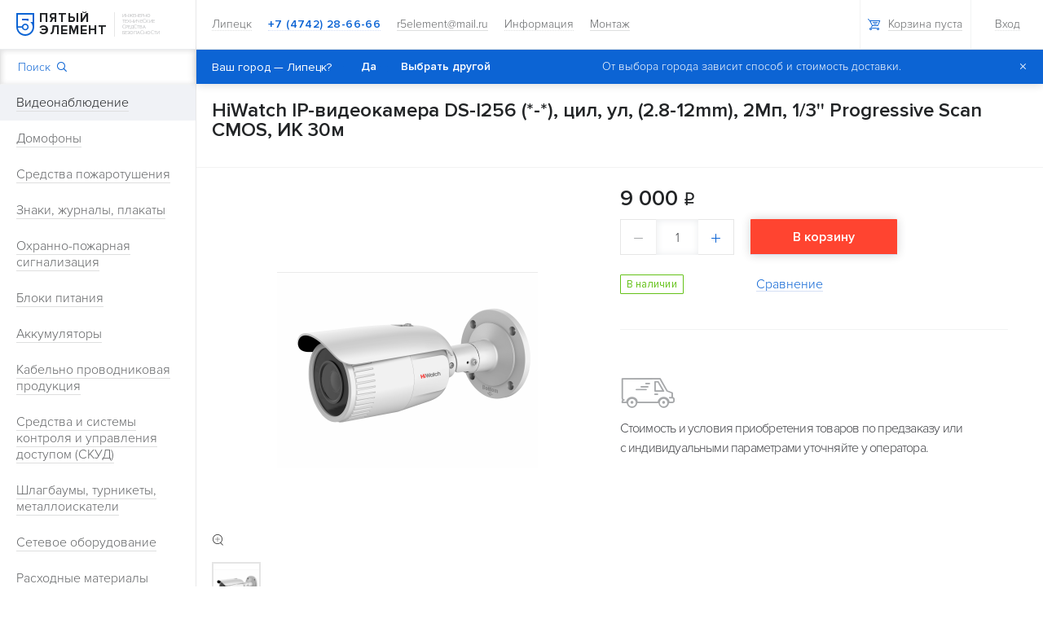

--- FILE ---
content_type: text/html; charset=UTF-8
request_url: https://5element48.ru/catalog/videonablyudenie/68144/
body_size: 282033
content:


<!DOCTYPE html>
<html>
<head lang="ru">
    <meta name="viewport" content="width=device-width, initial-scale=1, shrink-to-fit=no">
            <script
        src="https://maps.googleapis.com/maps/api/js?language=ru&key=AIzaSyBEpQsDiK_v6OLFMDuVTAXNIuyb04qaiIs"></script>
                <meta http-equiv="Content-Type" content="text/html; charset=UTF-8" />
<meta name="description" content="HiWatch IP-видеокамера DS-I256 (*-*), цил, ул, (2.8-12mm), 2Мп, 1/3'' Progressive Scan CMOS, ИК 30м цена от 9 000 руб." />
<link href="/bitrix/js/ui/design-tokens/dist/ui.design-tokens.css?170189641624720" type="text/css"  rel="stylesheet" />
<link href="/bitrix/js/ui/fonts/opensans/ui.font.opensans.css?17018944822555" type="text/css"  rel="stylesheet" />
<link href="/bitrix/js/main/popup/dist/main.popup.bundle.css?170192473329861" type="text/css"  rel="stylesheet" />
<link href="/local/templates/.default/components/bitrix/catalog/5EL_page.catalog_new/bitrix/catalog.element/.default/style.css?170169800333545" type="text/css"  rel="stylesheet" />
<link href="/local/templates/.default/components/bitrix/catalog.bigdata.products/5ELE_big_data_new/style.css?170169800332708" type="text/css"  rel="stylesheet" />
<link href="/site/assets/css/style.css?1706209610358671" type="text/css"  data-template-style="true"  rel="stylesheet" />
<link href="/site/assets/css/mobile.css?170812102013532" type="text/css"  data-template-style="true"  rel="stylesheet" />
<link href="/local/templates/.default/components/bitrix/catalog.compare.list/5EL_header_compare/style.css?17016980021320" type="text/css"  data-template-style="true"  rel="stylesheet" />
<link href="/local/templates/inner/template_styles.css?1701698002712" type="text/css"  data-template-style="true"  rel="stylesheet" />
<script type="text/javascript">if(!window.BX)window.BX={};if(!window.BX.message)window.BX.message=function(mess){if(typeof mess==='object'){for(let i in mess) {BX.message[i]=mess[i];} return true;}};</script>
<script type="text/javascript">(window.BX||top.BX).message({'pull_server_enabled':'Y','pull_config_timestamp':'1722005738','pull_guest_mode':'N','pull_guest_user_id':'0'});(window.BX||top.BX).message({'PULL_OLD_REVISION':'Для продолжения корректной работы с сайтом необходимо перезагрузить страницу.'});</script>
<script type="text/javascript">(window.BX||top.BX).message({'JS_CORE_LOADING':'Загрузка...','JS_CORE_NO_DATA':'- Нет данных -','JS_CORE_WINDOW_CLOSE':'Закрыть','JS_CORE_WINDOW_EXPAND':'Развернуть','JS_CORE_WINDOW_NARROW':'Свернуть в окно','JS_CORE_WINDOW_SAVE':'Сохранить','JS_CORE_WINDOW_CANCEL':'Отменить','JS_CORE_WINDOW_CONTINUE':'Продолжить','JS_CORE_H':'ч','JS_CORE_M':'м','JS_CORE_S':'с','JSADM_AI_HIDE_EXTRA':'Скрыть лишние','JSADM_AI_ALL_NOTIF':'Показать все','JSADM_AUTH_REQ':'Требуется авторизация!','JS_CORE_WINDOW_AUTH':'Войти','JS_CORE_IMAGE_FULL':'Полный размер'});</script>

<script type="text/javascript" src="/bitrix/js/main/core/core.js?1701924773486439"></script>

<script>BX.setJSList(['/bitrix/js/main/core/core_ajax.js','/bitrix/js/main/core/core_promise.js','/bitrix/js/main/polyfill/promise/js/promise.js','/bitrix/js/main/loadext/loadext.js','/bitrix/js/main/loadext/extension.js','/bitrix/js/main/polyfill/promise/js/promise.js','/bitrix/js/main/polyfill/find/js/find.js','/bitrix/js/main/polyfill/includes/js/includes.js','/bitrix/js/main/polyfill/matches/js/matches.js','/bitrix/js/ui/polyfill/closest/js/closest.js','/bitrix/js/main/polyfill/fill/main.polyfill.fill.js','/bitrix/js/main/polyfill/find/js/find.js','/bitrix/js/main/polyfill/matches/js/matches.js','/bitrix/js/main/polyfill/core/dist/polyfill.bundle.js','/bitrix/js/main/core/core.js','/bitrix/js/main/polyfill/intersectionobserver/js/intersectionobserver.js','/bitrix/js/main/lazyload/dist/lazyload.bundle.js','/bitrix/js/main/polyfill/core/dist/polyfill.bundle.js','/bitrix/js/main/parambag/dist/parambag.bundle.js']);
</script>
<script type="text/javascript">(window.BX||top.BX).message({'LANGUAGE_ID':'ru','FORMAT_DATE':'DD.MM.YYYY','FORMAT_DATETIME':'DD.MM.YYYY HH:MI:SS','COOKIE_PREFIX':'BITRIX_SM','SERVER_TZ_OFFSET':'10800','UTF_MODE':'Y','SITE_ID':'s1','SITE_DIR':'/','USER_ID':'','SERVER_TIME':'1769491630','USER_TZ_OFFSET':'0','USER_TZ_AUTO':'Y','bitrix_sessid':'a00135665b2086740575bae168ed9d57'});</script>


<script type="text/javascript" src="/bitrix/js/pull/protobuf/protobuf.js?1701879315274055"></script>
<script type="text/javascript" src="/bitrix/js/pull/protobuf/model.js?170187931570928"></script>
<script type="text/javascript" src="/bitrix/js/main/core/core_promise.js?17016980365220"></script>
<script type="text/javascript" src="/bitrix/js/rest/client/rest.client.js?170188294517414"></script>
<script type="text/javascript" src="/bitrix/js/pull/client/pull.client.js?170189609381012"></script>
<script type="text/javascript" src="/bitrix/js/main/popup/dist/main.popup.bundle.js?1701924712117166"></script>
<script type="text/javascript" src="/bitrix/js/currency/currency-core/dist/currency-core.bundle.js?17018879927014"></script>
<script type="text/javascript" src="/bitrix/js/currency/core_currency.js?17018822321141"></script>
<meta property="og:title" content="Купить HiWatch IP-видеокамера DS-I256 (*-*), цил, ул, (2.8-12mm), 2Мп, 1/3'' Progressive Scan CMOS, ИК 30м по лучшей цене 9 000 руб. от магазина"/>
<meta property="og:type" content="website"/>
<meta property="og:url" content="https://5element48.ru/catalog/videonablyudenie/68144/" />
<meta property="og:image" content="https://5element48.ru/site/assets/images/logo.svg"/>
<meta property="og:description" content="HiWatch IP-видеокамера DS-I256 (*-*), цил, ул, (2.8-12mm), 2Мп, 1/3'' Progressive Scan CMOS, ИК 30м цена от 9 000 руб."/>



<script type="text/javascript" src="/site/assets/js/vendor-bundle.js?17016980021005812"></script>
<script type="text/javascript" src="/site/assets/js/appProd.js?1701698002110916"></script>
<script type="text/javascript" src="/site/assets/js/mobile.js?17081193481563"></script>
<script type="text/javascript" src="/local/templates/.default/components/bitrix/catalog.compare.list/5EL_header_compare/script.js?17016980023265"></script>
<script type="text/javascript" src="/local/templates/.default/components/bitrix/sale.basket.basket.line/5EL_header.basket.line/script.js?17016980024659"></script>
<script type="text/javascript" src="/local/templates/.default/components/bitrix/catalog/5EL_page.catalog_new/bitrix/catalog.element/.default/script.js?170169800377387"></script>
<script type="text/javascript" src="/local/templates/.default/components/bitrix/catalog.bigdata.products/5ELE_big_data_new/script.js?170169800354536"></script>
<script type="text/javascript" src="/local/templates/.default/components/bitrix/catalog.viewed.products/5EL_innerpage.viewed/script.js?170169800331870"></script>
<script type="text/javascript">var _ba = _ba || []; _ba.push(["aid", "568b984ba19dd3afdbddf5ff55271ca7"]); _ba.push(["host", "5element48.ru"]); _ba.push(["ad[ct][item]", "[base64]"]);_ba.push(["ad[ct][user_id]", function(){return BX.message("USER_ID") ? BX.message("USER_ID") : 0;}]);_ba.push(["ad[ct][recommendation]", function() {var rcmId = "";var cookieValue = BX.getCookie("BITRIX_SM_RCM_PRODUCT_LOG");var productId = 68144;var cItems = [];var cItem;if (cookieValue){cItems = cookieValue.split(".");}var i = cItems.length;while (i--){cItem = cItems[i].split("-");if (cItem[0] == productId){rcmId = cItem[1];break;}}return rcmId;}]);_ba.push(["ad[ct][v]", "2"]);(function() {var ba = document.createElement("script"); ba.type = "text/javascript"; ba.async = true;ba.src = (document.location.protocol == "https:" ? "https://" : "http://") + "bitrix.info/ba.js";var s = document.getElementsByTagName("script")[0];s.parentNode.insertBefore(ba, s);})();</script>


    <script type="text/javascript">
        var _alloka = {
            objects: {
                '204bb2bc8e28ab0e': {
                    block_class: 'phone_alloka'
                }
            },
            trackable_source_types: ["type_in", "referrer", "utm"],
            last_source: false
        };
    </script>
    <script src="//analytics.alloka.ru/v4/alloka.js" type="text/javascript"></script>
    <title>Купить HiWatch IP-видеокамера DS-I256 (*-*), цил, ул, (2.8-12mm), 2Мп, 1/3'' Progressive Scan CMOS, ИК 30м по лучшей цене 9 000 руб. от магазина - "5элемент" Липецк.</title>
    
    <!-- Facebook Pixel Code -->
    <script>
        !function (f, b, e, v, n, t, s) {
            if (f.fbq)return;
            n = f.fbq = function () {
                n.callMethod ?
                    n.callMethod.apply(n, arguments) : n.queue.push(arguments)
            };
            if (!f._fbq)f._fbq = n;
            n.push = n;
            n.loaded = !0;
            n.version = '2.0';
            n.queue = [];
            t = b.createElement(e);
            t.async = !0;
            t.src = v;
            s = b.getElementsByTagName(e)[0];
            s.parentNode.insertBefore(t, s)
        }(window,
            document, 'script', 'https://connect.facebook.net/en_US/fbevents.js');

        fbq('init', '258596211164411');
        fbq('track', "PageView");</script>
    <noscript><img height="1" width="1" style="display:none"
                   src="https://www.facebook.com/tr?id=258596211164411&ev=PageView&noscript=1"
            /></noscript>
    <!-- Facebook Pixel Code -->
    <meta name="google-site-verification" content="6NuHPLE_Yxmp4iTwQhKF_tDZ15o0OQgF0HJsKcisndk"/>

</head>
<body>

<!-- Google Tag Manager -->
<noscript>
    <iframe src="//www.googletagmanager.com/ns.html?id=GTM-W26RS5"
            height="0" width="0" style="display:none;visibility:hidden"></iframe>
</noscript>
<script>(function (w, d, s, l, i) {
        w[l] = w[l] || [];
        w[l].push({
            'gtm.start': new Date().getTime(), event: 'gtm.js'
        });
        var f = d.getElementsByTagName(s)[0],
            j = d.createElement(s), dl = l != 'dataLayer' ? '&l=' + l : '';
        j.async = true;
        j.src =
            '//www.googletagmanager.com/gtm.js?id=' + i + dl;
        f.parentNode.insertBefore(j, f);
    })(window, document, 'script', 'dataLayer', 'GTM-W26RS5');</script>
<!-- End Google Tag Manager -->

<!-- Rating@Mail.ru counter -->
<script type="text/javascript">
    var _tmr = window._tmr || (window._tmr = []);
    _tmr.push({id: "2750285", type: "pageView", start: (new Date()).getTime()});
    (function (d, w, id) {
        if (d.getElementById(id)) return;
        var ts = d.createElement("script");
        ts.type = "text/javascript";
        ts.async = true;
        ts.id = id;
        ts.src = (d.location.protocol == "https:" ? "https:" : "http:") + "//top-fwz1.mail.ru/js/code.js";
        var f = function () {
            var s = d.getElementsByTagName("script")[0];
            s.parentNode.insertBefore(ts, s);
        };
        if (w.opera == "[object Opera]") {
            d.addEventListener("DOMContentLoaded", f, false);
        } else {
            f();
        }
    })(document, window, "topmailru-code");
</script>
<noscript>
    <div style="position:absolute;left:-10000px;">
        <img src="//top-fwz1.mail.ru/counter?id=2750285;js=na" style="border:0;" height="1" width="1"
             alt="Рейтинг@Mail.ru"/>
    </div>
</noscript>
<!-- //Rating@Mail.ru counter -->




<div id='FRAME_GEO'>
    <div class="g-messages js-messages"></div>
</div>

<!--'start_frame_cache_FRAME_GEO'--><script>
    var geo = "true-Липецк-47031";
    jQuery(function () {
        jQuery('#FRAME_GEO .js-messages').data('confirm-city', geo);
        $$.application.noty(jQuery('#FRAME_GEO'));
    });
    $(document).ready(function () {
        if (jQuery('#FRAME_CITY a').html() == "Тамбов") location.href = "http://tambov.5element48.ru";
    });

</script>
<!--'end_frame_cache_FRAME_GEO'-->

<div class="p-menu js-catalog-menu-wrapper">
    <div class="logo-wrapper hidden-xs">
        <a class="logo" href="/">
            <img class="logo-image" src="/site/assets/images/logo.svg" alt="logo">
            <span class="company-name">Пятый элемент</span>
        </a>

        <p class="description">
            Инженерно технические средства безопасности        </p>
    </div>
    
<div class="search-wrapper js-search-wrapper">
    <form action="/search/index.php">
        <input class="search js-menu-search" type="text" name="q" autocomplete="off">
        <button type="submit" class="button g-button js-menu-search-button">
            Поиск            <span class="icon g-icon g-icon-search"></span>
        </button>
        <div class="overlay"></div>
		<div class="search-results-wrapper js-search-results"></div>
    </form>
</div>    <div class="menu-wrapper menu-catalog visible-xs">
        <div class="item-wrapper">
            <div class="item">
                <div class="link-wrapper">
                    <a class="link gray" href="/catalog/">Каталог </a>
                </div>
                <span class="icon-wrapper js-catalog-menu-drop">
                    <span class="icon g-icon g-icon-small-arrow-right"></span>
                </span>
            </div>
        </div>
    </div>
        <nav class="menu-wrapper nav-catalog-wrapper js-catalog-menu">
                                    <div class="item-wrapper js-catalog-menu-item active">
                <div class="item">
                    <div class="link-wrapper">
                        <a class="link gray" href="/catalog/videonablyudenie/">
                            Видеонаблюдение                        </a>
                    </div>
                        <span class="icon-wrapper js-menu-item-drop">
                            <span class="icon g-icon g-icon-small-arrow-right"></span>
                        </span>
                </div>
                <div class="second-level js-menu-subitem js-catalog-menu-second-level">
            
        
        
    
                                    <div class="item-wrapper js-catalog-menu-item">
                <div class="item">
                            <span class="link-wrapper">
                                <a class="link gray" href="/catalog/videonablyudenie/videokamery/">
                                    Видеокамеры                                </a>
                            </span>
                            <span class="icon-wrapper js-menu-item-drop">
                                <span class="icon g-icon g-icon-small-arrow-right"></span>
                            </span>
                </div>
                <div class="third-level js-menu-subitem js-catalog-menu-third-level">
        
        
    
        
                            <div class="item-wrapper js-catalog-menu-item">
                    <div class="item">
                        <span class="link-wrapper">
                            <a class="link gray" href="/catalog/videonablyudenie/videokamery/ip-kamery/">
                                IP- камеры                            </a>
                        </span>
                    </div>
                </div>
                            
        
    
        
                            <div class="item-wrapper js-catalog-menu-item">
                    <div class="item">
                        <span class="link-wrapper">
                            <a class="link gray" href="/catalog/videonablyudenie/videokamery/ahd-kamery/">
                                AHD-камеры                            </a>
                        </span>
                    </div>
                </div>
                            
        
    
        
                            <div class="item-wrapper js-catalog-menu-item">
                    <div class="item">
                        <span class="link-wrapper">
                            <a class="link gray" href="/catalog/videonablyudenie/videokamery/hd-tvi-kamery_1/">
                                HD-TVI камеры                            </a>
                        </span>
                    </div>
                </div>
                            
        
    
        
                            <div class="item-wrapper js-catalog-menu-item">
                    <div class="item">
                        <span class="link-wrapper">
                            <a class="link gray" href="/catalog/videonablyudenie/videokamery/mhd-kamery/">
                                MHD-камеры                            </a>
                        </span>
                    </div>
                </div>
                            
        
    
        
                            <div class="item-wrapper js-catalog-menu-item">
                    <div class="item">
                        <span class="link-wrapper">
                            <a class="link gray" href="/catalog/videonablyudenie/videokamery/analogovye-kamery/">
                                Аналоговые камеры                            </a>
                        </span>
                    </div>
                </div>
                            
        
    
        
                            <div class="item-wrapper js-catalog-menu-item">
                    <div class="item">
                        <span class="link-wrapper">
                            <a class="link gray" href="/catalog/videonablyudenie/videokamery/hd-cvi-kamery/">
                                HD-CVI камеры                            </a>
                        </span>
                    </div>
                </div>
                            
        
    
        
                            <div class="item-wrapper js-catalog-menu-item">
                    <div class="item">
                        <span class="link-wrapper">
                            <a class="link gray" href="/catalog/videonablyudenie/videokamery/mulyazhi-kamer/">
                                Муляжи камер                            </a>
                        </span>
                    </div>
                </div>
                            
        
    
        
                            <div class="item-wrapper js-catalog-menu-item">
                    <div class="item">
                        <span class="link-wrapper">
                            <a class="link gray" href="/catalog/videonablyudenie/videokamery/ik-prozhektory/">
                                ИК-прожекторы                            </a>
                        </span>
                    </div>
                </div>
                            
        
                </div></div>        
                                    <div class="item-wrapper js-catalog-menu-item">
                <div class="item">
                            <span class="link-wrapper">
                                <a class="link gray" href="/catalog/videonablyudenie/proektnye-resheniya_1/">
                                    Проектные решения                                </a>
                            </span>
                            <span class="icon-wrapper js-menu-item-drop">
                                <span class="icon g-icon g-icon-small-arrow-right"></span>
                            </span>
                </div>
                <div class="third-level js-menu-subitem js-catalog-menu-third-level">
        
        
    
        
                            <div class="item-wrapper js-catalog-menu-item">
                    <div class="item">
                        <span class="link-wrapper">
                            <a class="link gray" href="/catalog/videonablyudenie/proektnye-resheniya_1/mobilnye-registratory-dlya-transporta_1/">
                                Мобильные регистраторы для транспорта                            </a>
                        </span>
                    </div>
                </div>
                            
        
    
        
                            <div class="item-wrapper js-catalog-menu-item">
                    <div class="item">
                        <span class="link-wrapper">
                            <a class="link gray" href="/catalog/videonablyudenie/proektnye-resheniya_1/videokamery-dlya-transporta_1/">
                                Видеокамеры для транспорта                            </a>
                        </span>
                    </div>
                </div>
                            
        
                </div></div>        
                                    <div class="item-wrapper js-catalog-menu-item">
                <div class="item">
                            <span class="link-wrapper">
                                <a class="link gray" href="/catalog/videonablyudenie/videoregistratory/">
                                    Видеорегистраторы                                </a>
                            </span>
                            <span class="icon-wrapper js-menu-item-drop">
                                <span class="icon g-icon g-icon-small-arrow-right"></span>
                            </span>
                </div>
                <div class="third-level js-menu-subitem js-catalog-menu-third-level">
        
        
    
        
                            <div class="item-wrapper js-catalog-menu-item">
                    <div class="item">
                        <span class="link-wrapper">
                            <a class="link gray" href="/catalog/videonablyudenie/videoregistratory/ip-videoregistratory/">
                                IP-видеорегистраторы                            </a>
                        </span>
                    </div>
                </div>
                            
        
    
        
                            <div class="item-wrapper js-catalog-menu-item">
                    <div class="item">
                        <span class="link-wrapper">
                            <a class="link gray" href="/catalog/videonablyudenie/videoregistratory/hd-tvi-videoregistratory_1/">
                                HD-TVI видеорегистраторы                            </a>
                        </span>
                    </div>
                </div>
                            
        
    
        
                            <div class="item-wrapper js-catalog-menu-item">
                    <div class="item">
                        <span class="link-wrapper">
                            <a class="link gray" href="/catalog/videonablyudenie/videoregistratory/ahd-videoregistratory/">
                                AHD- видеорегистраторы                            </a>
                        </span>
                    </div>
                </div>
                            
        
    
        
                            <div class="item-wrapper js-catalog-menu-item">
                    <div class="item">
                        <span class="link-wrapper">
                            <a class="link gray" href="/catalog/videonablyudenie/videoregistratory/analogovye-registratory/">
                                Аналоговые регистраторы                            </a>
                        </span>
                    </div>
                </div>
                            
        
    
        
                            <div class="item-wrapper js-catalog-menu-item">
                    <div class="item">
                        <span class="link-wrapper">
                            <a class="link gray" href="/catalog/videonablyudenie/videoregistratory/hd-cvi-videoregistratory/">
                                HD-CVI видеорегистраторы                            </a>
                        </span>
                    </div>
                </div>
                            
        
                </div></div>        
        
                            <div class="item-wrapper js-catalog-menu-item">
                    <div class="item">
                        <span class="link-wrapper">
                            <a class="link gray" href="/catalog/videonablyudenie/programnoe-obespechenie-po-dlya-videonablyudeniya/">
                                Програмное обеспечение (ПО) для видеонаблюдения                            </a>
                        </span>

                        <span class="icon-wrapper not-show">
                            <span class="icon g-icon g-icon-small-arrow-right"></span>
                        </span>
                    </div>
                </div>
            
        
    
                                    <div class="item-wrapper js-catalog-menu-item">
                <div class="item">
                            <span class="link-wrapper">
                                <a class="link gray" href="/catalog/videonablyudenie/priemo-peredatchiki-kvm-vga-hdmi/">
                                    Приемо-передатчики (KVM, VGA, HDMI)                                </a>
                            </span>
                            <span class="icon-wrapper js-menu-item-drop">
                                <span class="icon g-icon g-icon-small-arrow-right"></span>
                            </span>
                </div>
                <div class="third-level js-menu-subitem js-catalog-menu-third-level">
        
        
    
        
                            <div class="item-wrapper js-catalog-menu-item">
                    <div class="item">
                        <span class="link-wrapper">
                            <a class="link gray" href="/catalog/videonablyudenie/priemo-peredatchiki-kvm-vga-hdmi/udliniteli-priemo-peredatchiki-po-vitoy-pare_1/">
                                Удлинители (приемо-передатчики) по витой паре                            </a>
                        </span>
                    </div>
                </div>
                            
        
                </div></div>        
                                    <div class="item-wrapper js-catalog-menu-item">
                <div class="item">
                            <span class="link-wrapper">
                                <a class="link gray" href="/catalog/videonablyudenie/dopolnitelnoe-oborudovanie-aksessuary/">
                                    Дополнительное оборудование (Аксессуары)                                </a>
                            </span>
                            <span class="icon-wrapper js-menu-item-drop">
                                <span class="icon g-icon g-icon-small-arrow-right"></span>
                            </span>
                </div>
                <div class="third-level js-menu-subitem js-catalog-menu-third-level">
        
        
    
        
                            <div class="item-wrapper js-catalog-menu-item">
                    <div class="item">
                        <span class="link-wrapper">
                            <a class="link gray" href="/catalog/videonablyudenie/dopolnitelnoe-oborudovanie-aksessuary/monitory/">
                                Мониторы                            </a>
                        </span>
                    </div>
                </div>
                            
        
    
        
                            <div class="item-wrapper js-catalog-menu-item">
                    <div class="item">
                        <span class="link-wrapper">
                            <a class="link gray" href="/catalog/videonablyudenie/dopolnitelnoe-oborudovanie-aksessuary/mikrofony/">
                                Микрофоны                            </a>
                        </span>
                    </div>
                </div>
                            
        
    
        
                            <div class="item-wrapper js-catalog-menu-item">
                    <div class="item">
                        <span class="link-wrapper">
                            <a class="link gray" href="/catalog/videonablyudenie/dopolnitelnoe-oborudovanie-aksessuary/zhestkie-diski-fleshki/">
                                Жесткие диски, флешки                            </a>
                        </span>
                    </div>
                </div>
                            
        
    
        
                            <div class="item-wrapper js-catalog-menu-item">
                    <div class="item">
                        <span class="link-wrapper">
                            <a class="link gray" href="/catalog/videonablyudenie/dopolnitelnoe-oborudovanie-aksessuary/kronshteyny-dlya-kamer/">
                                Кронштейны для камер                            </a>
                        </span>
                    </div>
                </div>
                            
        
    
        
                            <div class="item-wrapper js-catalog-menu-item">
                    <div class="item">
                        <span class="link-wrapper">
                            <a class="link gray" href="/catalog/videonablyudenie/dopolnitelnoe-oborudovanie-aksessuary/grozozashchita/">
                                Грозозащита                            </a>
                        </span>
                    </div>
                </div>
                            
        
                </div></div></div></div>        
                                    <div class="item-wrapper js-catalog-menu-item">
                <div class="item">
                    <div class="link-wrapper">
                        <a class="link gray" href="/catalog/domofony/">
                            Домофоны                        </a>
                    </div>
                        <span class="icon-wrapper js-menu-item-drop">
                            <span class="icon g-icon g-icon-small-arrow-right"></span>
                        </span>
                </div>
                <div class="second-level js-menu-subitem js-catalog-menu-second-level">
            
        
        
    
                                    <div class="item-wrapper js-catalog-menu-item">
                <div class="item">
                            <span class="link-wrapper">
                                <a class="link gray" href="/catalog/domofony/videodomofony/">
                                    Видеодомофоны                                </a>
                            </span>
                            <span class="icon-wrapper js-menu-item-drop">
                                <span class="icon g-icon g-icon-small-arrow-right"></span>
                            </span>
                </div>
                <div class="third-level js-menu-subitem js-catalog-menu-third-level">
        
        
    
        
                            <div class="item-wrapper js-catalog-menu-item">
                    <div class="item">
                        <span class="link-wrapper">
                            <a class="link gray" href="/catalog/domofony/videodomofony/monitory-videodomofonov/">
                                Мониторы видеодомофонов                            </a>
                        </span>
                    </div>
                </div>
                            
        
    
        
                            <div class="item-wrapper js-catalog-menu-item">
                    <div class="item">
                        <span class="link-wrapper">
                            <a class="link gray" href="/catalog/domofony/videodomofony/moduli-sopryazheniya/">
                                Модули сопряжения                            </a>
                        </span>
                    </div>
                </div>
                            
        
                </div></div>        
        
                            <div class="item-wrapper js-catalog-menu-item">
                    <div class="item">
                        <span class="link-wrapper">
                            <a class="link gray" href="/catalog/domofony/videopaneli-i-videoglazki/">
                                Видеопанели и видеоглазки                            </a>
                        </span>

                        <span class="icon-wrapper not-show">
                            <span class="icon g-icon g-icon-small-arrow-right"></span>
                        </span>
                    </div>
                </div>
            
        
    
        
                            <div class="item-wrapper js-catalog-menu-item">
                    <div class="item">
                        <span class="link-wrapper">
                            <a class="link gray" href="/catalog/domofony/ip-videodomofony/">
                                IP видеодомофоны                            </a>
                        </span>

                        <span class="icon-wrapper not-show">
                            <span class="icon g-icon g-icon-small-arrow-right"></span>
                        </span>
                    </div>
                </div>
            
        
    
                                    <div class="item-wrapper js-catalog-menu-item">
                <div class="item">
                            <span class="link-wrapper">
                                <a class="link gray" href="/catalog/domofony/audiodomofony/">
                                    Аудиодомофоны                                </a>
                            </span>
                            <span class="icon-wrapper js-menu-item-drop">
                                <span class="icon g-icon g-icon-small-arrow-right"></span>
                            </span>
                </div>
                <div class="third-level js-menu-subitem js-catalog-menu-third-level">
        
        
    
        
                            <div class="item-wrapper js-catalog-menu-item">
                    <div class="item">
                        <span class="link-wrapper">
                            <a class="link gray" href="/catalog/domofony/audiodomofony/trubki-audiodomofona/">
                                Трубки аудиодомофона                            </a>
                        </span>
                    </div>
                </div>
                            
        
    
        
                            <div class="item-wrapper js-catalog-menu-item">
                    <div class="item">
                        <span class="link-wrapper">
                            <a class="link gray" href="/catalog/domofony/audiodomofony/peregovornye-ustroystva/">
                                Переговорные устройства                            </a>
                        </span>
                    </div>
                </div>
                            
        
    
        
                            <div class="item-wrapper js-catalog-menu-item">
                    <div class="item">
                        <span class="link-wrapper">
                            <a class="link gray" href="/catalog/domofony/audiodomofony/vyzyvnye-audiopaneli_1/">
                                Вызывные аудиопанели                            </a>
                        </span>
                    </div>
                </div>
                            
        
                </div></div></div></div>        
                                    <div class="item-wrapper js-catalog-menu-item">
                <div class="item">
                    <div class="link-wrapper">
                        <a class="link gray" href="/catalog/sredstva-pozharotusheniya/">
                            Средства пожаротушения                        </a>
                    </div>
                        <span class="icon-wrapper js-menu-item-drop">
                            <span class="icon g-icon g-icon-small-arrow-right"></span>
                        </span>
                </div>
                <div class="second-level js-menu-subitem js-catalog-menu-second-level">
            
        
        
    
                                    <div class="item-wrapper js-catalog-menu-item">
                <div class="item">
                            <span class="link-wrapper">
                                <a class="link gray" href="/catalog/sredstva-pozharotusheniya/ognetushiteli/">
                                    Огнетушители                                </a>
                            </span>
                            <span class="icon-wrapper js-menu-item-drop">
                                <span class="icon g-icon g-icon-small-arrow-right"></span>
                            </span>
                </div>
                <div class="third-level js-menu-subitem js-catalog-menu-third-level">
        
        
    
        
                            <div class="item-wrapper js-catalog-menu-item">
                    <div class="item">
                        <span class="link-wrapper">
                            <a class="link gray" href="/catalog/sredstva-pozharotusheniya/ognetushiteli/ognetushiteli-poroshkovye/">
                                Огнетушители порошковые                            </a>
                        </span>
                    </div>
                </div>
                            
        
    
        
                            <div class="item-wrapper js-catalog-menu-item">
                    <div class="item">
                        <span class="link-wrapper">
                            <a class="link gray" href="/catalog/sredstva-pozharotusheniya/ognetushiteli/moduli-poroshkovogo-pozharotusheniya/">
                                Модули порошкового пожаротушения                            </a>
                        </span>
                    </div>
                </div>
                            
        
    
        
                            <div class="item-wrapper js-catalog-menu-item">
                    <div class="item">
                        <span class="link-wrapper">
                            <a class="link gray" href="/catalog/sredstva-pozharotusheniya/ognetushiteli/ognetushiteli-vozdushno-emulsionnye/">
                                Огнетушители воздушно-эмульсионные                            </a>
                        </span>
                    </div>
                </div>
                            
        
    
        
                            <div class="item-wrapper js-catalog-menu-item">
                    <div class="item">
                        <span class="link-wrapper">
                            <a class="link gray" href="/catalog/sredstva-pozharotusheniya/ognetushiteli/ognetushiteli-uglekislotnye/">
                                Огнетушители углекислотные                            </a>
                        </span>
                    </div>
                </div>
                            
        
    
        
                            <div class="item-wrapper js-catalog-menu-item">
                    <div class="item">
                        <span class="link-wrapper">
                            <a class="link gray" href="/catalog/sredstva-pozharotusheniya/ognetushiteli/ognetushiteli-vozdushno-pennye/">
                                Огнетушители воздушно-пенные                            </a>
                        </span>
                    </div>
                </div>
                            
        
    
        
                            <div class="item-wrapper js-catalog-menu-item">
                    <div class="item">
                        <span class="link-wrapper">
                            <a class="link gray" href="/catalog/sredstva-pozharotusheniya/ognetushiteli/ognetushiteli-rantsevye/">
                                Огнетушители ранцевые                            </a>
                        </span>
                    </div>
                </div>
                            
        
    
        
                            <div class="item-wrapper js-catalog-menu-item">
                    <div class="item">
                        <span class="link-wrapper">
                            <a class="link gray" href="/catalog/sredstva-pozharotusheniya/ognetushiteli/podstavki-pod-ognetushitel/">
                                Подставки под огнетушитель                            </a>
                        </span>
                    </div>
                </div>
                            
        
    
        
                            <div class="item-wrapper js-catalog-menu-item">
                    <div class="item">
                        <span class="link-wrapper">
                            <a class="link gray" href="/catalog/sredstva-pozharotusheniya/ognetushiteli/kronshteyny-dlya-ognetushiteley/">
                                Кронштейны для огнетушителей                            </a>
                        </span>
                    </div>
                </div>
                            
        
    
        
                            <div class="item-wrapper js-catalog-menu-item">
                    <div class="item">
                        <span class="link-wrapper">
                            <a class="link gray" href="/catalog/sredstva-pozharotusheniya/ognetushiteli/rastruby-i-shlangi-k-ognetushitelyam/">
                                Раструбы и шланги к огнетушителям                            </a>
                        </span>
                    </div>
                </div>
                            
        
                </div></div>        
        
                            <div class="item-wrapper js-catalog-menu-item">
                    <div class="item">
                        <span class="link-wrapper">
                            <a class="link gray" href="/catalog/sredstva-pozharotusheniya/chekhly-dlya-ognetushiteley/">
                                Чехлы для огнетушителей                            </a>
                        </span>

                        <span class="icon-wrapper not-show">
                            <span class="icon g-icon g-icon-small-arrow-right"></span>
                        </span>
                    </div>
                </div>
            
        
    
        
                            <div class="item-wrapper js-catalog-menu-item">
                    <div class="item">
                        <span class="link-wrapper">
                            <a class="link gray" href="/catalog/sredstva-pozharotusheniya/rukava-pozharnye/">
                                Рукава пожарные                            </a>
                        </span>

                        <span class="icon-wrapper not-show">
                            <span class="icon g-icon g-icon-small-arrow-right"></span>
                        </span>
                    </div>
                </div>
            
        
    
        
                            <div class="item-wrapper js-catalog-menu-item">
                    <div class="item">
                        <span class="link-wrapper">
                            <a class="link gray" href="/catalog/sredstva-pozharotusheniya/shkafy-pozharnye/">
                                Шкафы пожарные                            </a>
                        </span>

                        <span class="icon-wrapper not-show">
                            <span class="icon g-icon g-icon-small-arrow-right"></span>
                        </span>
                    </div>
                </div>
            
        
    
                                    <div class="item-wrapper js-catalog-menu-item">
                <div class="item">
                            <span class="link-wrapper">
                                <a class="link gray" href="/catalog/sredstva-pozharotusheniya/shchity-pozharnye/">
                                    Щиты пожарные                                </a>
                            </span>
                            <span class="icon-wrapper js-menu-item-drop">
                                <span class="icon g-icon g-icon-small-arrow-right"></span>
                            </span>
                </div>
                <div class="third-level js-menu-subitem js-catalog-menu-third-level">
        
        
    
        
                            <div class="item-wrapper js-catalog-menu-item">
                    <div class="item">
                        <span class="link-wrapper">
                            <a class="link gray" href="/catalog/sredstva-pozharotusheniya/shchity-pozharnye/shchity-otkrytogo-tipa/">
                                Щиты открытого типа                            </a>
                        </span>
                    </div>
                </div>
                            
        
    
        
                            <div class="item-wrapper js-catalog-menu-item">
                    <div class="item">
                        <span class="link-wrapper">
                            <a class="link gray" href="/catalog/sredstva-pozharotusheniya/shchity-pozharnye/shchity-zakrytogo-tipa/">
                                Щиты закрытого типа                            </a>
                        </span>
                    </div>
                </div>
                            
        
    
        
                            <div class="item-wrapper js-catalog-menu-item">
                    <div class="item">
                        <span class="link-wrapper">
                            <a class="link gray" href="/catalog/sredstva-pozharotusheniya/shchity-pozharnye/ruchnoy-instrument/">
                                Ручной инструмент                            </a>
                        </span>
                    </div>
                </div>
                            
        
    
        
                            <div class="item-wrapper js-catalog-menu-item">
                    <div class="item">
                        <span class="link-wrapper">
                            <a class="link gray" href="/catalog/sredstva-pozharotusheniya/shchity-pozharnye/yashchiki-dlya-peska/">
                                Ящики для песка                            </a>
                        </span>
                    </div>
                </div>
                            
        
                </div></div>        
        
                            <div class="item-wrapper js-catalog-menu-item">
                    <div class="item">
                        <span class="link-wrapper">
                            <a class="link gray" href="/catalog/sredstva-pozharotusheniya/golovki-i-gayki-soedinitelnye-pozharnye/">
                                Головки и гайки соединительные пожарные                            </a>
                        </span>

                        <span class="icon-wrapper not-show">
                            <span class="icon g-icon g-icon-small-arrow-right"></span>
                        </span>
                    </div>
                </div>
            
        
    
        
                            <div class="item-wrapper js-catalog-menu-item">
                    <div class="item">
                        <span class="link-wrapper">
                            <a class="link gray" href="/catalog/sredstva-pozharotusheniya/ventili-pozharnye/">
                                Вентили пожарные                            </a>
                        </span>

                        <span class="icon-wrapper not-show">
                            <span class="icon g-icon g-icon-small-arrow-right"></span>
                        </span>
                    </div>
                </div>
            
        
    
        
                            <div class="item-wrapper js-catalog-menu-item">
                    <div class="item">
                        <span class="link-wrapper">
                            <a class="link gray" href="/catalog/sredstva-pozharotusheniya/stvoly-pozharnye/">
                                Стволы пожарные                            </a>
                        </span>

                        <span class="icon-wrapper not-show">
                            <span class="icon g-icon g-icon-small-arrow-right"></span>
                        </span>
                    </div>
                </div>
            
        
    
        
                            <div class="item-wrapper js-catalog-menu-item">
                    <div class="item">
                        <span class="link-wrapper">
                            <a class="link gray" href="/catalog/sredstva-pozharotusheniya/klyuchnitsy/">
                                Ключницы                            </a>
                        </span>

                        <span class="icon-wrapper not-show">
                            <span class="icon g-icon g-icon-small-arrow-right"></span>
                        </span>
                    </div>
                </div>
            
        
    
        
                            <div class="item-wrapper js-catalog-menu-item">
                    <div class="item">
                        <span class="link-wrapper">
                            <a class="link gray" href="/catalog/sredstva-pozharotusheniya/oborudovanie-dlya-poroshkovogo-pozharotusheniya/">
                                Оборудование для порошкового пожаротушения                            </a>
                        </span>

                        <span class="icon-wrapper not-show">
                            <span class="icon g-icon g-icon-small-arrow-right"></span>
                        </span>
                    </div>
                </div>
            
        
    
        
                            <div class="item-wrapper js-catalog-menu-item">
                    <div class="item">
                        <span class="link-wrapper">
                            <a class="link gray" href="/catalog/sredstva-pozharotusheniya/oborudovanie-dlya-pennogo-pozharotusheniya/">
                                Оборудование для пенного пожаротушения                            </a>
                        </span>

                        <span class="icon-wrapper not-show">
                            <span class="icon g-icon g-icon-small-arrow-right"></span>
                        </span>
                    </div>
                </div>
            
        
    
                                    <div class="item-wrapper js-catalog-menu-item">
                <div class="item">
                            <span class="link-wrapper">
                                <a class="link gray" href="/catalog/sredstva-pozharotusheniya/sredstva-zashchity-organov-dykhaniya/">
                                    Средства защиты органов дыхания                                </a>
                            </span>
                            <span class="icon-wrapper js-menu-item-drop">
                                <span class="icon g-icon g-icon-small-arrow-right"></span>
                            </span>
                </div>
                <div class="third-level js-menu-subitem js-catalog-menu-third-level">
        
        
    
        
                            <div class="item-wrapper js-catalog-menu-item">
                    <div class="item">
                        <span class="link-wrapper">
                            <a class="link gray" href="/catalog/sredstva-pozharotusheniya/sredstva-zashchity-organov-dykhaniya/samospasateli/">
                                Самоспасатели                            </a>
                        </span>
                    </div>
                </div>
                            
        
    
        
                            <div class="item-wrapper js-catalog-menu-item">
                    <div class="item">
                        <span class="link-wrapper">
                            <a class="link gray" href="/catalog/sredstva-pozharotusheniya/sredstva-zashchity-organov-dykhaniya/protivogazy-promyshlennye-i-grazhdanskie/">
                                Противогазы промышленные и гражданские                            </a>
                        </span>
                    </div>
                </div>
                            
        
    
        
                            <div class="item-wrapper js-catalog-menu-item">
                    <div class="item">
                        <span class="link-wrapper">
                            <a class="link gray" href="/catalog/sredstva-pozharotusheniya/sredstva-zashchity-organov-dykhaniya/filtry-k-razlichnym-protivogazam-i-respiratoram/">
                                Фильтры к различным противогазам и респираторам                            </a>
                        </span>
                    </div>
                </div>
                            
        
                </div></div>        
        
                            <div class="item-wrapper js-catalog-menu-item">
                    <div class="item">
                        <span class="link-wrapper">
                            <a class="link gray" href="/catalog/sredstva-pozharotusheniya/oborudovanie-dlya-vodyanogo-pozharotusheniya_1/">
                                Оборудование для водяного пожаротушения                            </a>
                        </span>

                        <span class="icon-wrapper not-show">
                            <span class="icon g-icon g-icon-small-arrow-right"></span>
                        </span>
                    </div>
                </div>
            
        
    
        
                            <div class="item-wrapper js-catalog-menu-item">
                    <div class="item">
                        <span class="link-wrapper">
                            <a class="link gray" href="/catalog/sredstva-pozharotusheniya/pozharnye-gidranty_1/">
                                Пожарные гидранты                            </a>
                        </span>

                        <span class="icon-wrapper not-show">
                            <span class="icon g-icon g-icon-small-arrow-right"></span>
                        </span>
                    </div>
                </div>
            
        
    
        
                            <div class="item-wrapper js-catalog-menu-item">
                    <div class="item">
                        <span class="link-wrapper">
                            <a class="link gray" href="/catalog/sredstva-pozharotusheniya/snaryazhenie-pozharnogo/">
                                Снаряжение пожарного                            </a>
                        </span>

                        <span class="icon-wrapper not-show">
                            <span class="icon g-icon g-icon-small-arrow-right"></span>
                        </span>
                    </div>
                </div>
            
        
                </div></div>        
                                    <div class="item-wrapper js-catalog-menu-item">
                <div class="item">
                    <div class="link-wrapper">
                        <a class="link gray" href="/catalog/znaki-zhurnaly-plakaty/">
                            Знаки, журналы, плакаты                        </a>
                    </div>
                        <span class="icon-wrapper js-menu-item-drop">
                            <span class="icon g-icon g-icon-small-arrow-right"></span>
                        </span>
                </div>
                <div class="second-level js-menu-subitem js-catalog-menu-second-level">
            
        
        
    
                                    <div class="item-wrapper js-catalog-menu-item">
                <div class="item">
                            <span class="link-wrapper">
                                <a class="link gray" href="/catalog/znaki-zhurnaly-plakaty/znaki-samokleyushchiesya/">
                                    Знаки                                 </a>
                            </span>
                            <span class="icon-wrapper js-menu-item-drop">
                                <span class="icon g-icon g-icon-small-arrow-right"></span>
                            </span>
                </div>
                <div class="third-level js-menu-subitem js-catalog-menu-third-level">
        
        
    
        
                            <div class="item-wrapper js-catalog-menu-item">
                    <div class="item">
                        <span class="link-wrapper">
                            <a class="link gray" href="/catalog/znaki-zhurnaly-plakaty/znaki-samokleyushchiesya/zapreshchayushchie-znaki/">
                                Запрещающие знаки                            </a>
                        </span>
                    </div>
                </div>
                            
        
    
        
                            <div class="item-wrapper js-catalog-menu-item">
                    <div class="item">
                        <span class="link-wrapper">
                            <a class="link gray" href="/catalog/znaki-zhurnaly-plakaty/znaki-samokleyushchiesya/preduprezhdayushchie-znaki/">
                                Предупреждающие знаки                            </a>
                        </span>
                    </div>
                </div>
                            
        
    
        
                            <div class="item-wrapper js-catalog-menu-item">
                    <div class="item">
                        <span class="link-wrapper">
                            <a class="link gray" href="/catalog/znaki-zhurnaly-plakaty/znaki-samokleyushchiesya/predpisyvayushchie-znaki/">
                                Предписывающие знаки                            </a>
                        </span>
                    </div>
                </div>
                            
        
    
        
                            <div class="item-wrapper js-catalog-menu-item">
                    <div class="item">
                        <span class="link-wrapper">
                            <a class="link gray" href="/catalog/znaki-zhurnaly-plakaty/znaki-samokleyushchiesya/znaki-pozharnoy-bezopasnosti/">
                                Знаки пожарной безопасности                            </a>
                        </span>
                    </div>
                </div>
                            
        
    
        
                            <div class="item-wrapper js-catalog-menu-item">
                    <div class="item">
                        <span class="link-wrapper">
                            <a class="link gray" href="/catalog/znaki-zhurnaly-plakaty/znaki-samokleyushchiesya/evakuatsionnye-znaki/">
                                Эвакуационные знаки                            </a>
                        </span>
                    </div>
                </div>
                            
        
    
        
                            <div class="item-wrapper js-catalog-menu-item">
                    <div class="item">
                        <span class="link-wrapper">
                            <a class="link gray" href="/catalog/znaki-zhurnaly-plakaty/znaki-samokleyushchiesya/meditsinskie-znaki/">
                                Медицинские знаки                            </a>
                        </span>
                    </div>
                </div>
                            
        
    
        
                            <div class="item-wrapper js-catalog-menu-item">
                    <div class="item">
                        <span class="link-wrapper">
                            <a class="link gray" href="/catalog/znaki-zhurnaly-plakaty/znaki-samokleyushchiesya/znaki-elektrobezopasnosti/">
                                Знаки электробезопасности                            </a>
                        </span>
                    </div>
                </div>
                            
        
    
        
                            <div class="item-wrapper js-catalog-menu-item">
                    <div class="item">
                        <span class="link-wrapper">
                            <a class="link gray" href="/catalog/znaki-zhurnaly-plakaty/znaki-samokleyushchiesya/vspomogatelnye-znaki/">
                                Вспомогательные знаки                            </a>
                        </span>
                    </div>
                </div>
                            
        
    
        
                            <div class="item-wrapper js-catalog-menu-item">
                    <div class="item">
                        <span class="link-wrapper">
                            <a class="link gray" href="/catalog/znaki-zhurnaly-plakaty/znaki-samokleyushchiesya/fotolyuminestsentnye-znaki/">
                                Фотолюминесцентные знаки                            </a>
                        </span>
                    </div>
                </div>
                            
        
                </div></div>        
        
                            <div class="item-wrapper js-catalog-menu-item">
                    <div class="item">
                        <span class="link-wrapper">
                            <a class="link gray" href="/catalog/znaki-zhurnaly-plakaty/plakaty/">
                                Плакаты                            </a>
                        </span>

                        <span class="icon-wrapper not-show">
                            <span class="icon g-icon g-icon-small-arrow-right"></span>
                        </span>
                    </div>
                </div>
            
        
    
        
                            <div class="item-wrapper js-catalog-menu-item">
                    <div class="item">
                        <span class="link-wrapper">
                            <a class="link gray" href="/catalog/znaki-zhurnaly-plakaty/zhurnaly/">
                                Журналы                            </a>
                        </span>

                        <span class="icon-wrapper not-show">
                            <span class="icon g-icon g-icon-small-arrow-right"></span>
                        </span>
                    </div>
                </div>
            
        
    
        
                            <div class="item-wrapper js-catalog-menu-item">
                    <div class="item">
                        <span class="link-wrapper">
                            <a class="link gray" href="/catalog/znaki-zhurnaly-plakaty/dorozhnye-znaki/">
                                Дорожные знаки                            </a>
                        </span>

                        <span class="icon-wrapper not-show">
                            <span class="icon g-icon g-icon-small-arrow-right"></span>
                        </span>
                    </div>
                </div>
            
        
                </div></div>        
                                    <div class="item-wrapper js-catalog-menu-item">
                <div class="item">
                    <div class="link-wrapper">
                        <a class="link gray" href="/catalog/okhranno-pozharnaya-signalizatsiya/">
                            Охранно-пожарная сигнализация                        </a>
                    </div>
                        <span class="icon-wrapper js-menu-item-drop">
                            <span class="icon g-icon g-icon-small-arrow-right"></span>
                        </span>
                </div>
                <div class="second-level js-menu-subitem js-catalog-menu-second-level">
            
        
        
    
                                    <div class="item-wrapper js-catalog-menu-item">
                <div class="item">
                            <span class="link-wrapper">
                                <a class="link gray" href="/catalog/okhranno-pozharnaya-signalizatsiya/gsm-signalizatsii/">
                                    GSM сигнализации                                </a>
                            </span>
                            <span class="icon-wrapper js-menu-item-drop">
                                <span class="icon g-icon g-icon-small-arrow-right"></span>
                            </span>
                </div>
                <div class="third-level js-menu-subitem js-catalog-menu-third-level">
        
        
    
        
                            <div class="item-wrapper js-catalog-menu-item">
                    <div class="item">
                        <span class="link-wrapper">
                            <a class="link gray" href="/catalog/okhranno-pozharnaya-signalizatsiya/gsm-signalizatsii/komplekty-gsm-signalizatsiy/">
                                Комплекты GSM сигнализаций                            </a>
                        </span>
                    </div>
                </div>
                            
        
    
        
                            <div class="item-wrapper js-catalog-menu-item">
                    <div class="item">
                        <span class="link-wrapper">
                            <a class="link gray" href="/catalog/okhranno-pozharnaya-signalizatsiya/gsm-signalizatsii/priyemno-kontrolnye-pribory-gsm/">
                                Приёмно-контрольные приборы GSM                            </a>
                        </span>
                    </div>
                </div>
                            
        
    
        
                            <div class="item-wrapper js-catalog-menu-item">
                    <div class="item">
                        <span class="link-wrapper">
                            <a class="link gray" href="/catalog/okhranno-pozharnaya-signalizatsiya/gsm-signalizatsii/gsm-cignalizatory/">
                                GSM-cигнализаторы                            </a>
                        </span>
                    </div>
                </div>
                            
        
    
        
                            <div class="item-wrapper js-catalog-menu-item">
                    <div class="item">
                        <span class="link-wrapper">
                            <a class="link gray" href="/catalog/okhranno-pozharnaya-signalizatsiya/gsm-signalizatsii/upravlenie-kotlom-dop-oborudovaniem/">
                                Управление котлом, доп. оборудованием                            </a>
                        </span>
                    </div>
                </div>
                            
        
    
        
                            <div class="item-wrapper js-catalog-menu-item">
                    <div class="item">
                        <span class="link-wrapper">
                            <a class="link gray" href="/catalog/okhranno-pozharnaya-signalizatsiya/gsm-signalizatsii/sputnikovye-poiskovye-sistemy/">
                                Спутниковые поисковые системы                            </a>
                        </span>
                    </div>
                </div>
                            
        
    
        
                            <div class="item-wrapper js-catalog-menu-item">
                    <div class="item">
                        <span class="link-wrapper">
                            <a class="link gray" href="/catalog/okhranno-pozharnaya-signalizatsiya/gsm-signalizatsii/gsm-antenny/">
                                GSM-Антенны                            </a>
                        </span>
                    </div>
                </div>
                            
        
    
        
                            <div class="item-wrapper js-catalog-menu-item">
                    <div class="item">
                        <span class="link-wrapper">
                            <a class="link gray" href="/catalog/okhranno-pozharnaya-signalizatsiya/gsm-signalizatsii/gsm-modemy/">
                                GSM-модемы                            </a>
                        </span>
                    </div>
                </div>
                            
        
                </div></div>        
                                    <div class="item-wrapper js-catalog-menu-item">
                <div class="item">
                            <span class="link-wrapper">
                                <a class="link gray" href="/catalog/okhranno-pozharnaya-signalizatsiya/pribory-priemno-kontrolnye/">
                                    Приборы приемно-контрольные                                </a>
                            </span>
                            <span class="icon-wrapper js-menu-item-drop">
                                <span class="icon g-icon g-icon-small-arrow-right"></span>
                            </span>
                </div>
                <div class="third-level js-menu-subitem js-catalog-menu-third-level">
        
        
    
        
                            <div class="item-wrapper js-catalog-menu-item">
                    <div class="item">
                        <span class="link-wrapper">
                            <a class="link gray" href="/catalog/okhranno-pozharnaya-signalizatsiya/pribory-priemno-kontrolnye/okhrannye-pribory-na-1-2-shleyfa/">
                                Охранные приборы на 1-2 шлейфа                            </a>
                        </span>
                    </div>
                </div>
                            
        
    
        
                            <div class="item-wrapper js-catalog-menu-item">
                    <div class="item">
                        <span class="link-wrapper">
                            <a class="link gray" href="/catalog/okhranno-pozharnaya-signalizatsiya/pribory-priemno-kontrolnye/okhrannye-pribory-na-3-8-shleyfov/">
                                Охранные приборы на 3-8 шлейфов                            </a>
                        </span>
                    </div>
                </div>
                            
        
    
        
                            <div class="item-wrapper js-catalog-menu-item">
                    <div class="item">
                        <span class="link-wrapper">
                            <a class="link gray" href="/catalog/okhranno-pozharnaya-signalizatsiya/pribory-priemno-kontrolnye/okhrannye-pribory-na-9-i-bolee-shleyfov/">
                                Охранные приборы на 9 и более шлейфов                            </a>
                        </span>
                    </div>
                </div>
                            
        
                </div></div>        
                                    <div class="item-wrapper js-catalog-menu-item">
                <div class="item">
                            <span class="link-wrapper">
                                <a class="link gray" href="/catalog/okhranno-pozharnaya-signalizatsiya/izveshchateli-okhrannye/">
                                    Извещатели охранные                                </a>
                            </span>
                            <span class="icon-wrapper js-menu-item-drop">
                                <span class="icon g-icon g-icon-small-arrow-right"></span>
                            </span>
                </div>
                <div class="third-level js-menu-subitem js-catalog-menu-third-level">
        
        
    
        
                            <div class="item-wrapper js-catalog-menu-item">
                    <div class="item">
                        <span class="link-wrapper">
                            <a class="link gray" href="/catalog/okhranno-pozharnaya-signalizatsiya/izveshchateli-okhrannye/izveshchateli-magnitokontaktnye/">
                                Извещатели магнитоконтактные                            </a>
                        </span>
                    </div>
                </div>
                            
        
    
        
                            <div class="item-wrapper js-catalog-menu-item">
                    <div class="item">
                        <span class="link-wrapper">
                            <a class="link gray" href="/catalog/okhranno-pozharnaya-signalizatsiya/izveshchateli-okhrannye/izveshchateli-optiko-elektronnye/">
                                Извещатели оптико-электронные                            </a>
                        </span>
                    </div>
                </div>
                            
        
    
        
                            <div class="item-wrapper js-catalog-menu-item">
                    <div class="item">
                        <span class="link-wrapper">
                            <a class="link gray" href="/catalog/okhranno-pozharnaya-signalizatsiya/izveshchateli-okhrannye/izveshchateli-zvukovye-akusticheskie/">
                                Извещатели звуковые (акустические)                            </a>
                        </span>
                    </div>
                </div>
                            
        
    
        
                            <div class="item-wrapper js-catalog-menu-item">
                    <div class="item">
                        <span class="link-wrapper">
                            <a class="link gray" href="/catalog/okhranno-pozharnaya-signalizatsiya/izveshchateli-okhrannye/izveshchateli-sovmeshchennye-kombinirovannye/">
                                Извещатели совмещенные,комбинированные                            </a>
                        </span>
                    </div>
                </div>
                            
        
    
        
                            <div class="item-wrapper js-catalog-menu-item">
                    <div class="item">
                        <span class="link-wrapper">
                            <a class="link gray" href="/catalog/okhranno-pozharnaya-signalizatsiya/izveshchateli-okhrannye/izveshchateli-trevozhnoy-signalizatsii/">
                                Извещатели тревожной сигнализации                            </a>
                        </span>
                    </div>
                </div>
                            
        
    
        
                            <div class="item-wrapper js-catalog-menu-item">
                    <div class="item">
                        <span class="link-wrapper">
                            <a class="link gray" href="/catalog/okhranno-pozharnaya-signalizatsiya/izveshchateli-okhrannye/izveshchateli-ultrazvukovye-i-vibratsionnye/">
                                Извещатели ультразвуковые и вибрационные                            </a>
                        </span>
                    </div>
                </div>
                            
        
    
        
                            <div class="item-wrapper js-catalog-menu-item">
                    <div class="item">
                        <span class="link-wrapper">
                            <a class="link gray" href="/catalog/okhranno-pozharnaya-signalizatsiya/izveshchateli-okhrannye/izveshchateli-radiovolnovye-obemnye/">
                                Извещатели радиоволновые объемные                            </a>
                        </span>
                    </div>
                </div>
                            
        
                </div></div>        
                                    <div class="item-wrapper js-catalog-menu-item">
                <div class="item">
                            <span class="link-wrapper">
                                <a class="link gray" href="/catalog/okhranno-pozharnaya-signalizatsiya/izveshchateli-pozharnye/">
                                    Извещатели пожарные                                </a>
                            </span>
                            <span class="icon-wrapper js-menu-item-drop">
                                <span class="icon g-icon g-icon-small-arrow-right"></span>
                            </span>
                </div>
                <div class="third-level js-menu-subitem js-catalog-menu-third-level">
        
        
    
        
                            <div class="item-wrapper js-catalog-menu-item">
                    <div class="item">
                        <span class="link-wrapper">
                            <a class="link gray" href="/catalog/okhranno-pozharnaya-signalizatsiya/izveshchateli-pozharnye/izveshchateli-dymovye/">
                                Извещатели дымовые                            </a>
                        </span>
                    </div>
                </div>
                            
        
    
        
                            <div class="item-wrapper js-catalog-menu-item">
                    <div class="item">
                        <span class="link-wrapper">
                            <a class="link gray" href="/catalog/okhranno-pozharnaya-signalizatsiya/izveshchateli-pozharnye/izveshchateli-teplovye/">
                                Извещатели тепловые                            </a>
                        </span>
                    </div>
                </div>
                            
        
    
        
                            <div class="item-wrapper js-catalog-menu-item">
                    <div class="item">
                        <span class="link-wrapper">
                            <a class="link gray" href="/catalog/okhranno-pozharnaya-signalizatsiya/izveshchateli-pozharnye/izveshchateli-plameni/">
                                Извещатели пламени                            </a>
                        </span>
                    </div>
                </div>
                            
        
    
        
                            <div class="item-wrapper js-catalog-menu-item">
                    <div class="item">
                        <span class="link-wrapper">
                            <a class="link gray" href="/catalog/okhranno-pozharnaya-signalizatsiya/izveshchateli-pozharnye/izveshchateli-ruchnye/">
                                Извещатели ручные                            </a>
                        </span>
                    </div>
                </div>
                            
        
    
        
                            <div class="item-wrapper js-catalog-menu-item">
                    <div class="item">
                        <span class="link-wrapper">
                            <a class="link gray" href="/catalog/okhranno-pozharnaya-signalizatsiya/izveshchateli-pozharnye/montazhnye-koltsa/">
                                Монтажные кольца                            </a>
                        </span>
                    </div>
                </div>
                            
        
                </div></div>        
                                    <div class="item-wrapper js-catalog-menu-item">
                <div class="item">
                            <span class="link-wrapper">
                                <a class="link gray" href="/catalog/okhranno-pozharnaya-signalizatsiya/opoveshchateli/">
                                    Оповещатели                                </a>
                            </span>
                            <span class="icon-wrapper js-menu-item-drop">
                                <span class="icon g-icon g-icon-small-arrow-right"></span>
                            </span>
                </div>
                <div class="third-level js-menu-subitem js-catalog-menu-third-level">
        
        
    
        
                            <div class="item-wrapper js-catalog-menu-item">
                    <div class="item">
                        <span class="link-wrapper">
                            <a class="link gray" href="/catalog/okhranno-pozharnaya-signalizatsiya/opoveshchateli/opoveshchateli-sveto-zvukovye/">
                                Оповещатели свето-звуковые                            </a>
                        </span>
                    </div>
                </div>
                            
        
    
        
                            <div class="item-wrapper js-catalog-menu-item">
                    <div class="item">
                        <span class="link-wrapper">
                            <a class="link gray" href="/catalog/okhranno-pozharnaya-signalizatsiya/opoveshchateli/opoveshchateli-zvukovye/">
                                Оповещатели звуковые                            </a>
                        </span>
                    </div>
                </div>
                            
        
    
        
                            <div class="item-wrapper js-catalog-menu-item">
                    <div class="item">
                        <span class="link-wrapper">
                            <a class="link gray" href="/catalog/okhranno-pozharnaya-signalizatsiya/opoveshchateli/opoveshchateli-svetovye/">
                                Оповещатели световые                            </a>
                        </span>
                    </div>
                </div>
                            
        
    
        
                            <div class="item-wrapper js-catalog-menu-item">
                    <div class="item">
                        <span class="link-wrapper">
                            <a class="link gray" href="/catalog/okhranno-pozharnaya-signalizatsiya/opoveshchateli/svetovye-tablo/">
                                Световые табло                            </a>
                        </span>
                    </div>
                </div>
                            
        
                </div></div>        
        
                            <div class="item-wrapper js-catalog-menu-item">
                    <div class="item">
                        <span class="link-wrapper">
                            <a class="link gray" href="/catalog/okhranno-pozharnaya-signalizatsiya/trevozhnye-radioknopki/">
                                Тревожные радиокнопки                            </a>
                        </span>

                        <span class="icon-wrapper not-show">
                            <span class="icon g-icon g-icon-small-arrow-right"></span>
                        </span>
                    </div>
                </div>
            
        
    
                                    <div class="item-wrapper js-catalog-menu-item">
                <div class="item">
                            <span class="link-wrapper">
                                <a class="link gray" href="/catalog/okhranno-pozharnaya-signalizatsiya/radiokanalnye-sistemy/">
                                    Радиоканальные системы                                </a>
                            </span>
                            <span class="icon-wrapper js-menu-item-drop">
                                <span class="icon g-icon g-icon-small-arrow-right"></span>
                            </span>
                </div>
                <div class="third-level js-menu-subitem js-catalog-menu-third-level">
        
        
    
        
                            <div class="item-wrapper js-catalog-menu-item">
                    <div class="item">
                        <span class="link-wrapper">
                            <a class="link gray" href="/catalog/okhranno-pozharnaya-signalizatsiya/radiokanalnye-sistemy/sistemy-teko-astra/">
                                Системы ТЕКО-Астра                            </a>
                        </span>
                    </div>
                </div>
                            
        
    
        
                            <div class="item-wrapper js-catalog-menu-item">
                    <div class="item">
                        <span class="link-wrapper">
                            <a class="link gray" href="/catalog/okhranno-pozharnaya-signalizatsiya/radiokanalnye-sistemy/sistemy-rielta/">
                                Системы Риэлта                            </a>
                        </span>
                    </div>
                </div>
                            
        
    
        
                            <div class="item-wrapper js-catalog-menu-item">
                    <div class="item">
                        <span class="link-wrapper">
                            <a class="link gray" href="/catalog/okhranno-pozharnaya-signalizatsiya/radiokanalnye-sistemy/prochie-radiokanalnye-sistemy/">
                                Прочие радиоканальные системы                            </a>
                        </span>
                    </div>
                </div>
                            
        
                </div></div>        
        
                            <div class="item-wrapper js-catalog-menu-item">
                    <div class="item">
                        <span class="link-wrapper">
                            <a class="link gray" href="/catalog/okhranno-pozharnaya-signalizatsiya/sredstva-opoveshcheniya-muzykalnaya-translyatsiya/">
                                Средства оповещения, музыкальная трансляция                            </a>
                        </span>

                        <span class="icon-wrapper not-show">
                            <span class="icon g-icon g-icon-small-arrow-right"></span>
                        </span>
                    </div>
                </div>
            
        
    
        
                            <div class="item-wrapper js-catalog-menu-item">
                    <div class="item">
                        <span class="link-wrapper">
                            <a class="link gray" href="/catalog/okhranno-pozharnaya-signalizatsiya/dopolnitelnye-ustroystva-dlya-signalizatsiy/">
                                Дополнительные устройства для сигнализаций                            </a>
                        </span>

                        <span class="icon-wrapper not-show">
                            <span class="icon g-icon g-icon-small-arrow-right"></span>
                        </span>
                    </div>
                </div>
            
        
                </div></div>        
                                    <div class="item-wrapper js-catalog-menu-item">
                <div class="item">
                    <div class="link-wrapper">
                        <a class="link gray" href="/catalog/bloki-pitaniya/">
                            Блоки питания                        </a>
                    </div>
                        <span class="icon-wrapper js-menu-item-drop">
                            <span class="icon g-icon g-icon-small-arrow-right"></span>
                        </span>
                </div>
                <div class="second-level js-menu-subitem js-catalog-menu-second-level">
            
        
        
    
        
                            <div class="item-wrapper js-catalog-menu-item">
                    <div class="item">
                        <span class="link-wrapper">
                            <a class="link gray" href="/catalog/bloki-pitaniya/bloki-pitaniya-bez-rezerva/">
                                Блоки питания (без резерва)                            </a>
                        </span>

                        <span class="icon-wrapper not-show">
                            <span class="icon g-icon g-icon-small-arrow-right"></span>
                        </span>
                    </div>
                </div>
            
        
    
        
                            <div class="item-wrapper js-catalog-menu-item">
                    <div class="item">
                        <span class="link-wrapper">
                            <a class="link gray" href="/catalog/bloki-pitaniya/adresnye-istochniki-pitaniya_1/">
                                Адресные источники питания                            </a>
                        </span>

                        <span class="icon-wrapper not-show">
                            <span class="icon g-icon g-icon-small-arrow-right"></span>
                        </span>
                    </div>
                </div>
            
        
    
        
                            <div class="item-wrapper js-catalog-menu-item">
                    <div class="item">
                        <span class="link-wrapper">
                            <a class="link gray" href="/catalog/bloki-pitaniya/bespereboynye-bloki-pitaniya/">
                                Бесперебойные блоки питания                            </a>
                        </span>

                        <span class="icon-wrapper not-show">
                            <span class="icon g-icon g-icon-small-arrow-right"></span>
                        </span>
                    </div>
                </div>
            
        
    
        
                            <div class="item-wrapper js-catalog-menu-item">
                    <div class="item">
                        <span class="link-wrapper">
                            <a class="link gray" href="/catalog/bloki-pitaniya/bespereboynye-bloki-pitaniya-peremennogo-toka-220v/">
                                Бесперебойные блоки питания переменного тока 220В                            </a>
                        </span>

                        <span class="icon-wrapper not-show">
                            <span class="icon g-icon g-icon-small-arrow-right"></span>
                        </span>
                    </div>
                </div>
            
        
    
        
                            <div class="item-wrapper js-catalog-menu-item">
                    <div class="item">
                        <span class="link-wrapper">
                            <a class="link gray" href="/catalog/bloki-pitaniya/dopolnitelnoe-oborudovanie/">
                                Дополнительное оборудование                            </a>
                        </span>

                        <span class="icon-wrapper not-show">
                            <span class="icon g-icon g-icon-small-arrow-right"></span>
                        </span>
                    </div>
                </div>
            
        
                </div></div>        
                                    <div class="item-wrapper js-catalog-menu-item">
                <div class="item">
                    <div class="link-wrapper">
                        <a class="link gray" href="/catalog/akkumulyatory/">
                            Аккумуляторы                        </a>
                    </div>
                        <span class="icon-wrapper js-menu-item-drop">
                            <span class="icon g-icon g-icon-small-arrow-right"></span>
                        </span>
                </div>
                <div class="second-level js-menu-subitem js-catalog-menu-second-level">
            
        
        
    
        
                            <div class="item-wrapper js-catalog-menu-item">
                    <div class="item">
                        <span class="link-wrapper">
                            <a class="link gray" href="/catalog/akkumulyatory/nominalnoe-napryazhenie-12-volt/">
                                Номинальное напряжение,12 вольт                            </a>
                        </span>

                        <span class="icon-wrapper not-show">
                            <span class="icon g-icon g-icon-small-arrow-right"></span>
                        </span>
                    </div>
                </div>
            
        
    
        
                            <div class="item-wrapper js-catalog-menu-item">
                    <div class="item">
                        <span class="link-wrapper">
                            <a class="link gray" href="/catalog/akkumulyatory/nominalnoe-napryazhenie-6-volt/">
                                Номинальное напряжение,6 вольт                            </a>
                        </span>

                        <span class="icon-wrapper not-show">
                            <span class="icon g-icon g-icon-small-arrow-right"></span>
                        </span>
                    </div>
                </div>
            
        
    
        
                            <div class="item-wrapper js-catalog-menu-item">
                    <div class="item">
                        <span class="link-wrapper">
                            <a class="link gray" href="/catalog/akkumulyatory/nominalnoe-napryazhenie-4-volt/">
                                Номинальное напряжение,4 вольт                            </a>
                        </span>

                        <span class="icon-wrapper not-show">
                            <span class="icon g-icon g-icon-small-arrow-right"></span>
                        </span>
                    </div>
                </div>
            
        
    
        
                            <div class="item-wrapper js-catalog-menu-item">
                    <div class="item">
                        <span class="link-wrapper">
                            <a class="link gray" href="/catalog/akkumulyatory/elementy-pitaniya/">
                                Элементы питания                            </a>
                        </span>

                        <span class="icon-wrapper not-show">
                            <span class="icon g-icon g-icon-small-arrow-right"></span>
                        </span>
                    </div>
                </div>
            
        
    
        
                            <div class="item-wrapper js-catalog-menu-item">
                    <div class="item">
                        <span class="link-wrapper">
                            <a class="link gray" href="/catalog/akkumulyatory/zaryadnye-ustroystva/">
                                Зарядные устройства                            </a>
                        </span>

                        <span class="icon-wrapper not-show">
                            <span class="icon g-icon g-icon-small-arrow-right"></span>
                        </span>
                    </div>
                </div>
            
        
                </div></div>        
                                    <div class="item-wrapper js-catalog-menu-item">
                <div class="item">
                    <div class="link-wrapper">
                        <a class="link gray" href="/catalog/kabelno-provodnikovaya-produktsiya/">
                            Кабельно проводниковая продукция                        </a>
                    </div>
                        <span class="icon-wrapper js-menu-item-drop">
                            <span class="icon g-icon g-icon-small-arrow-right"></span>
                        </span>
                </div>
                <div class="second-level js-menu-subitem js-catalog-menu-second-level">
            
        
        
    
        
                            <div class="item-wrapper js-catalog-menu-item">
                    <div class="item">
                        <span class="link-wrapper">
                            <a class="link gray" href="/catalog/kabelno-provodnikovaya-produktsiya/kabel-dlya-videonablyudeniya/">
                                Кабель для видеонаблюдения                            </a>
                        </span>

                        <span class="icon-wrapper not-show">
                            <span class="icon g-icon g-icon-small-arrow-right"></span>
                        </span>
                    </div>
                </div>
            
        
    
        
                            <div class="item-wrapper js-catalog-menu-item">
                    <div class="item">
                        <span class="link-wrapper">
                            <a class="link gray" href="/catalog/kabelno-provodnikovaya-produktsiya/kabel-dlya-okhranno-pozharnoy-signalizatsii/">
                                Кабель для охранно-пожарной сигнализации                            </a>
                        </span>

                        <span class="icon-wrapper not-show">
                            <span class="icon g-icon g-icon-small-arrow-right"></span>
                        </span>
                    </div>
                </div>
            
        
    
        
                            <div class="item-wrapper js-catalog-menu-item">
                    <div class="item">
                        <span class="link-wrapper">
                            <a class="link gray" href="/catalog/kabelno-provodnikovaya-produktsiya/vitaya-para-utp-ftp/">
                                Витая пара (UTP, FTP)                            </a>
                        </span>

                        <span class="icon-wrapper not-show">
                            <span class="icon g-icon g-icon-small-arrow-right"></span>
                        </span>
                    </div>
                </div>
            
        
    
        
                            <div class="item-wrapper js-catalog-menu-item">
                    <div class="item">
                        <span class="link-wrapper">
                            <a class="link gray" href="/catalog/kabelno-provodnikovaya-produktsiya/silovoy-kabel/">
                                Силовой кабель                            </a>
                        </span>

                        <span class="icon-wrapper not-show">
                            <span class="icon g-icon g-icon-small-arrow-right"></span>
                        </span>
                    </div>
                </div>
            
        
    
        
                            <div class="item-wrapper js-catalog-menu-item">
                    <div class="item">
                        <span class="link-wrapper">
                            <a class="link gray" href="/catalog/kabelno-provodnikovaya-produktsiya/prochie-kabeli/">
                                Прочие кабели                            </a>
                        </span>

                        <span class="icon-wrapper not-show">
                            <span class="icon g-icon g-icon-small-arrow-right"></span>
                        </span>
                    </div>
                </div>
            
        
                </div></div>        
                                    <div class="item-wrapper js-catalog-menu-item">
                <div class="item">
                    <div class="link-wrapper">
                        <a class="link gray" href="/catalog/sredstva-i-sistemy-kontrolya-i-upravleniya-dostupom-skud/">
                            Средства и системы контроля и управления доступом (СКУД)                        </a>
                    </div>
                        <span class="icon-wrapper js-menu-item-drop">
                            <span class="icon g-icon g-icon-small-arrow-right"></span>
                        </span>
                </div>
                <div class="second-level js-menu-subitem js-catalog-menu-second-level">
            
        
        
    
                                    <div class="item-wrapper js-catalog-menu-item">
                <div class="item">
                            <span class="link-wrapper">
                                <a class="link gray" href="/catalog/sredstva-i-sistemy-kontrolya-i-upravleniya-dostupom-skud/zamki-i-elektromekhanicheskie-zashchelki/">
                                    Замки и электромеханические защелки                                </a>
                            </span>
                            <span class="icon-wrapper js-menu-item-drop">
                                <span class="icon g-icon g-icon-small-arrow-right"></span>
                            </span>
                </div>
                <div class="third-level js-menu-subitem js-catalog-menu-third-level">
        
        
    
        
                            <div class="item-wrapper js-catalog-menu-item">
                    <div class="item">
                        <span class="link-wrapper">
                            <a class="link gray" href="/catalog/sredstva-i-sistemy-kontrolya-i-upravleniya-dostupom-skud/zamki-i-elektromekhanicheskie-zashchelki/zamki-elektromagnitnye/">
                                Замки электромагнитные                            </a>
                        </span>
                    </div>
                </div>
                            
        
    
        
                            <div class="item-wrapper js-catalog-menu-item">
                    <div class="item">
                        <span class="link-wrapper">
                            <a class="link gray" href="/catalog/sredstva-i-sistemy-kontrolya-i-upravleniya-dostupom-skud/zamki-i-elektromekhanicheskie-zashchelki/zamki-elektromekhanicheskie/">
                                Замки электромеханические                            </a>
                        </span>
                    </div>
                </div>
                            
        
    
        
                            <div class="item-wrapper js-catalog-menu-item">
                    <div class="item">
                        <span class="link-wrapper">
                            <a class="link gray" href="/catalog/sredstva-i-sistemy-kontrolya-i-upravleniya-dostupom-skud/zamki-i-elektromekhanicheskie-zashchelki/aksessuary-dlya-zamkov/">
                                Аксессуары для замков                            </a>
                        </span>
                    </div>
                </div>
                            
        
                </div></div>        
        
                            <div class="item-wrapper js-catalog-menu-item">
                    <div class="item">
                        <span class="link-wrapper">
                            <a class="link gray" href="/catalog/sredstva-i-sistemy-kontrolya-i-upravleniya-dostupom-skud/kodovye-paneli/">
                                Кодовые панели                            </a>
                        </span>

                        <span class="icon-wrapper not-show">
                            <span class="icon g-icon g-icon-small-arrow-right"></span>
                        </span>
                    </div>
                </div>
            
        
    
                                    <div class="item-wrapper js-catalog-menu-item">
                <div class="item">
                            <span class="link-wrapper">
                                <a class="link gray" href="/catalog/sredstva-i-sistemy-kontrolya-i-upravleniya-dostupom-skud/schityvateli/">
                                    Считыватели                                </a>
                            </span>
                            <span class="icon-wrapper js-menu-item-drop">
                                <span class="icon g-icon g-icon-small-arrow-right"></span>
                            </span>
                </div>
                <div class="third-level js-menu-subitem js-catalog-menu-third-level">
        
        
    
        
                            <div class="item-wrapper js-catalog-menu-item">
                    <div class="item">
                        <span class="link-wrapper">
                            <a class="link gray" href="/catalog/sredstva-i-sistemy-kontrolya-i-upravleniya-dostupom-skud/schityvateli/schityvateli-dlya-klyuchey-touch-memory/">
                                Считыватели для ключей Touch Memory                            </a>
                        </span>
                    </div>
                </div>
                            
        
    
        
                            <div class="item-wrapper js-catalog-menu-item">
                    <div class="item">
                        <span class="link-wrapper">
                            <a class="link gray" href="/catalog/sredstva-i-sistemy-kontrolya-i-upravleniya-dostupom-skud/schityvateli/schityvateli-dlya-kart-proximity/">
                                Считыватели для карт Proximity                            </a>
                        </span>
                    </div>
                </div>
                            
        
    
        
                            <div class="item-wrapper js-catalog-menu-item">
                    <div class="item">
                        <span class="link-wrapper">
                            <a class="link gray" href="/catalog/sredstva-i-sistemy-kontrolya-i-upravleniya-dostupom-skud/schityvateli/schityvatel-mifare/">
                                Считыватель Mifare                            </a>
                        </span>
                    </div>
                </div>
                            
        
                </div></div>        
        
                            <div class="item-wrapper js-catalog-menu-item">
                    <div class="item">
                        <span class="link-wrapper">
                            <a class="link gray" href="/catalog/sredstva-i-sistemy-kontrolya-i-upravleniya-dostupom-skud/knopki-vykhoda/">
                                Кнопки выхода                            </a>
                        </span>

                        <span class="icon-wrapper not-show">
                            <span class="icon g-icon g-icon-small-arrow-right"></span>
                        </span>
                    </div>
                </div>
            
        
    
                                    <div class="item-wrapper js-catalog-menu-item">
                <div class="item">
                            <span class="link-wrapper">
                                <a class="link gray" href="/catalog/sredstva-i-sistemy-kontrolya-i-upravleniya-dostupom-skud/identifikatory/">
                                    Идентификаторы                                </a>
                            </span>
                            <span class="icon-wrapper js-menu-item-drop">
                                <span class="icon g-icon g-icon-small-arrow-right"></span>
                            </span>
                </div>
                <div class="third-level js-menu-subitem js-catalog-menu-third-level">
        
        
    
        
                            <div class="item-wrapper js-catalog-menu-item">
                    <div class="item">
                        <span class="link-wrapper">
                            <a class="link gray" href="/catalog/sredstva-i-sistemy-kontrolya-i-upravleniya-dostupom-skud/identifikatory/klyuchi-elektronnye-touch-memory/">
                                Ключи электронные Touch Memory                            </a>
                        </span>
                    </div>
                </div>
                            
        
    
        
                            <div class="item-wrapper js-catalog-menu-item">
                    <div class="item">
                        <span class="link-wrapper">
                            <a class="link gray" href="/catalog/sredstva-i-sistemy-kontrolya-i-upravleniya-dostupom-skud/identifikatory/karty-proximity/">
                                Карты Proximity                            </a>
                        </span>
                    </div>
                </div>
                            
        
    
        
                            <div class="item-wrapper js-catalog-menu-item">
                    <div class="item">
                        <span class="link-wrapper">
                            <a class="link gray" href="/catalog/sredstva-i-sistemy-kontrolya-i-upravleniya-dostupom-skud/identifikatory/breloki-proximity/">
                                Брелоки Proximity                            </a>
                        </span>
                    </div>
                </div>
                            
        
    
        
                            <div class="item-wrapper js-catalog-menu-item">
                    <div class="item">
                        <span class="link-wrapper">
                            <a class="link gray" href="/catalog/sredstva-i-sistemy-kontrolya-i-upravleniya-dostupom-skud/identifikatory/karty-mifare/">
                                Карты Mifare                            </a>
                        </span>
                    </div>
                </div>
                            
        
                </div></div>        
        
                            <div class="item-wrapper js-catalog-menu-item">
                    <div class="item">
                        <span class="link-wrapper">
                            <a class="link gray" href="/catalog/sredstva-i-sistemy-kontrolya-i-upravleniya-dostupom-skud/kontrollery/">
                                Контроллеры                            </a>
                        </span>

                        <span class="icon-wrapper not-show">
                            <span class="icon g-icon g-icon-small-arrow-right"></span>
                        </span>
                    </div>
                </div>
            
        
    
        
                            <div class="item-wrapper js-catalog-menu-item">
                    <div class="item">
                        <span class="link-wrapper">
                            <a class="link gray" href="/catalog/sredstva-i-sistemy-kontrolya-i-upravleniya-dostupom-skud/dovodchiki/">
                                Доводчики                            </a>
                        </span>

                        <span class="icon-wrapper not-show">
                            <span class="icon g-icon g-icon-small-arrow-right"></span>
                        </span>
                    </div>
                </div>
            
        
                </div></div>        
                                    <div class="item-wrapper js-catalog-menu-item">
                <div class="item">
                    <div class="link-wrapper">
                        <a class="link gray" href="/catalog/shlagbaumy-turnikety-metalloiskateli/">
                            Шлагбаумы, турникеты, металлоискатели                        </a>
                    </div>
                        <span class="icon-wrapper js-menu-item-drop">
                            <span class="icon g-icon g-icon-small-arrow-right"></span>
                        </span>
                </div>
                <div class="second-level js-menu-subitem js-catalog-menu-second-level">
            
        
        
    
        
                            <div class="item-wrapper js-catalog-menu-item">
                    <div class="item">
                        <span class="link-wrapper">
                            <a class="link gray" href="/catalog/shlagbaumy-turnikety-metalloiskateli/shlagbaum/">
                                Шлагбаум                            </a>
                        </span>

                        <span class="icon-wrapper not-show">
                            <span class="icon g-icon g-icon-small-arrow-right"></span>
                        </span>
                    </div>
                </div>
            
        
    
        
                            <div class="item-wrapper js-catalog-menu-item">
                    <div class="item">
                        <span class="link-wrapper">
                            <a class="link gray" href="/catalog/shlagbaumy-turnikety-metalloiskateli/turniket/">
                                Турникет                            </a>
                        </span>

                        <span class="icon-wrapper not-show">
                            <span class="icon g-icon g-icon-small-arrow-right"></span>
                        </span>
                    </div>
                </div>
            
        
    
        
                            <div class="item-wrapper js-catalog-menu-item">
                    <div class="item">
                        <span class="link-wrapper">
                            <a class="link gray" href="/catalog/shlagbaumy-turnikety-metalloiskateli/elementy-fes/">
                                Элементы ФЭС                            </a>
                        </span>

                        <span class="icon-wrapper not-show">
                            <span class="icon g-icon g-icon-small-arrow-right"></span>
                        </span>
                    </div>
                </div>
            
        
                </div></div>        
                                    <div class="item-wrapper js-catalog-menu-item">
                <div class="item">
                    <div class="link-wrapper">
                        <a class="link gray" href="/catalog/setevoe-oborudovanie/">
                            Сетевое оборудование                        </a>
                    </div>
                        <span class="icon-wrapper js-menu-item-drop">
                            <span class="icon g-icon g-icon-small-arrow-right"></span>
                        </span>
                </div>
                <div class="second-level js-menu-subitem js-catalog-menu-second-level">
            
        
        
    
        
                            <div class="item-wrapper js-catalog-menu-item">
                    <div class="item">
                        <span class="link-wrapper">
                            <a class="link gray" href="/catalog/setevoe-oborudovanie/kommutatory/">
                                Коммутаторы                            </a>
                        </span>

                        <span class="icon-wrapper not-show">
                            <span class="icon g-icon g-icon-small-arrow-right"></span>
                        </span>
                    </div>
                </div>
            
        
    
        
                            <div class="item-wrapper js-catalog-menu-item">
                    <div class="item">
                        <span class="link-wrapper">
                            <a class="link gray" href="/catalog/setevoe-oborudovanie/kommutatory-s-poe/">
                                Коммутаторы с PoE                            </a>
                        </span>

                        <span class="icon-wrapper not-show">
                            <span class="icon g-icon g-icon-small-arrow-right"></span>
                        </span>
                    </div>
                </div>
            
        
    
        
                            <div class="item-wrapper js-catalog-menu-item">
                    <div class="item">
                        <span class="link-wrapper">
                            <a class="link gray" href="/catalog/setevoe-oborudovanie/tochki-dostupa/">
                                Точки доступа                            </a>
                        </span>

                        <span class="icon-wrapper not-show">
                            <span class="icon g-icon g-icon-small-arrow-right"></span>
                        </span>
                    </div>
                </div>
            
        
    
                                    <div class="item-wrapper js-catalog-menu-item">
                <div class="item">
                            <span class="link-wrapper">
                                <a class="link gray" href="/catalog/setevoe-oborudovanie/servernye-shkafy-i-stoyki-sks/">
                                    Серверные шкафы и стойки (СКС)                                </a>
                            </span>
                            <span class="icon-wrapper js-menu-item-drop">
                                <span class="icon g-icon g-icon-small-arrow-right"></span>
                            </span>
                </div>
                <div class="third-level js-menu-subitem js-catalog-menu-third-level">
        
        
    
        
                            <div class="item-wrapper js-catalog-menu-item">
                    <div class="item">
                        <span class="link-wrapper">
                            <a class="link gray" href="/catalog/setevoe-oborudovanie/servernye-shkafy-i-stoyki-sks/shkafy-telekommunikatsionnye/">
                                Шкафы телекоммуникационные                            </a>
                        </span>
                    </div>
                </div>
                            
        
    
        
                            <div class="item-wrapper js-catalog-menu-item">
                    <div class="item">
                        <span class="link-wrapper">
                            <a class="link gray" href="/catalog/setevoe-oborudovanie/servernye-shkafy-i-stoyki-sks/stoyki/">
                                Стойки                            </a>
                        </span>
                    </div>
                </div>
                            
        
    
        
                            <div class="item-wrapper js-catalog-menu-item">
                    <div class="item">
                        <span class="link-wrapper">
                            <a class="link gray" href="/catalog/setevoe-oborudovanie/servernye-shkafy-i-stoyki-sks/oborudovanie-dlya-servernykh-shkafov-i-stoek/">
                                Оборудование для серверных шкафов и стоек                            </a>
                        </span>
                    </div>
                </div>
                            
        
                </div></div>        
        
                            <div class="item-wrapper js-catalog-menu-item">
                    <div class="item">
                        <span class="link-wrapper">
                            <a class="link gray" href="/catalog/setevoe-oborudovanie/wi-fi-lte-4g-3g-antenny_1/">
                                Wi-Fi/LTE/4G/3G антенны                            </a>
                        </span>

                        <span class="icon-wrapper not-show">
                            <span class="icon g-icon g-icon-small-arrow-right"></span>
                        </span>
                    </div>
                </div>
            
        
                </div></div>        
                                    <div class="item-wrapper js-catalog-menu-item">
                <div class="item">
                    <div class="link-wrapper">
                        <a class="link gray" href="/catalog/raskhodnye-materialy-dlya-montazha/">
                            Расходные материалы для монтажа                        </a>
                    </div>
                        <span class="icon-wrapper js-menu-item-drop">
                            <span class="icon g-icon g-icon-small-arrow-right"></span>
                        </span>
                </div>
                <div class="second-level js-menu-subitem js-catalog-menu-second-level">
            
        
        
    
        
                            <div class="item-wrapper js-catalog-menu-item">
                    <div class="item">
                        <span class="link-wrapper">
                            <a class="link gray" href="/catalog/raskhodnye-materialy-dlya-montazha/kabel-kanaly/">
                                Кабель каналы                            </a>
                        </span>

                        <span class="icon-wrapper not-show">
                            <span class="icon g-icon g-icon-small-arrow-right"></span>
                        </span>
                    </div>
                </div>
            
        
    
        
                            <div class="item-wrapper js-catalog-menu-item">
                    <div class="item">
                        <span class="link-wrapper">
                            <a class="link gray" href="/catalog/raskhodnye-materialy-dlya-montazha/gofrirovannye-truby/">
                                Гофрированные трубы                            </a>
                        </span>

                        <span class="icon-wrapper not-show">
                            <span class="icon g-icon g-icon-small-arrow-right"></span>
                        </span>
                    </div>
                </div>
            
        
    
        
                            <div class="item-wrapper js-catalog-menu-item">
                    <div class="item">
                        <span class="link-wrapper">
                            <a class="link gray" href="/catalog/raskhodnye-materialy-dlya-montazha/razyemy/">
                                Разъёмы                            </a>
                        </span>

                        <span class="icon-wrapper not-show">
                            <span class="icon g-icon g-icon-small-arrow-right"></span>
                        </span>
                    </div>
                </div>
            
        
    
        
                            <div class="item-wrapper js-catalog-menu-item">
                    <div class="item">
                        <span class="link-wrapper">
                            <a class="link gray" href="/catalog/raskhodnye-materialy-dlya-montazha/instrument/">
                                Инструмент                            </a>
                        </span>

                        <span class="icon-wrapper not-show">
                            <span class="icon g-icon g-icon-small-arrow-right"></span>
                        </span>
                    </div>
                </div>
            
        
    
        
                            <div class="item-wrapper js-catalog-menu-item">
                    <div class="item">
                        <span class="link-wrapper">
                            <a class="link gray" href="/catalog/raskhodnye-materialy-dlya-montazha/raskhodnye-materialy/">
                                Расходные материалы                            </a>
                        </span>

                        <span class="icon-wrapper not-show">
                            <span class="icon g-icon g-icon-small-arrow-right"></span>
                        </span>
                    </div>
                </div>
            
        
    
        
                            <div class="item-wrapper js-catalog-menu-item">
                    <div class="item">
                        <span class="link-wrapper">
                            <a class="link gray" href="/catalog/raskhodnye-materialy-dlya-montazha/prochee-rexant/">
                                Прочее REXANT                            </a>
                        </span>

                        <span class="icon-wrapper not-show">
                            <span class="icon g-icon g-icon-small-arrow-right"></span>
                        </span>
                    </div>
                </div>
            
        
    
        
                            <div class="item-wrapper js-catalog-menu-item">
                    <div class="item">
                        <span class="link-wrapper">
                            <a class="link gray" href="/catalog/raskhodnye-materialy-dlya-montazha/dks-oborudovanie/">
                                ДКС оборудование                            </a>
                        </span>

                        <span class="icon-wrapper not-show">
                            <span class="icon g-icon g-icon-small-arrow-right"></span>
                        </span>
                    </div>
                </div>
            
        
                </div></div>        
        
                            <div class="item-wrapper js-catalog-menu-item">
                    <div class="item">
                        <div class="link-wrapper">
                            <a class="link gray" href="/catalog/tovary-po-aktsii/">
                                Товары по акции                            </a>
                        </div>
                        <span class="icon-wrapper not-show">
                            <span class="icon g-icon g-icon-small-arrow-right"></span>
                        </span>
                    </div>
                </div>
            
        
    
    
    </nav>
    <div class="menu-wrapper menu-catalog visible-xs">
                    <div class="item-wrapper">
            <div class="item">
                <div class="link-wrapper">
                    <a class="link gray" href="/about/">
                        О компании                    </a>
                </div>
            </div>
        </div>

            <div class="item-wrapper">
            <div class="item">
                <div class="link-wrapper">
                    <a class="link gray" href="/contact/">
                        Контактая информация                    </a>
                </div>
            </div>
        </div>

            <div class="item-wrapper">
            <div class="item">
                <div class="link-wrapper">
                    <a class="link gray" href="/info/delivery/">
                        Доставка                    </a>
                </div>
            </div>
        </div>

            <div class="item-wrapper">
            <div class="item">
                <div class="link-wrapper">
                    <a class="link gray" href="/info/garantiya/">
                        Гарантия                    </a>
                </div>
            </div>
        </div>

    
        <div class="item-wrapper">
            <div class="item">
                <div class="link-wrapper">
                    <a href="mailto:r5element@mail.ru"
                       class="link">r5element@mail.ru</a>
                </div>
            </div>
        </div>
        <div class="item-wrapper">
            <div class="item">
                <div class="link-wrapper "
                     data-for="drop-list-enter">
                    <a href="/"
                       class="link wide dotted js-mobile-enter">Вход</a>
                </div>
            </div>
        </div>
        <div class="item-wrapper">
            <div class="item">
                <div class="link-wrapper js-list-item js-profile hidden"
                     data-for="drop-list-profile">
                    <a href="/personal/"
                       class="link wide dotted">Профиль</a>
                </div>
            </div>
        </div>
    </div>
</div>

<div class="p-page-wrapper container-fluid">
    <div class="p-page row">
        <div class="p-header-overlay js-header-overlay"></div>
        <div class="p-header-wrapper js-header-wrapper col-md-12" data-search-city="drop-list-location-search">

            <div class="p-city-group">
    <div class="inner">
        <form class="search-form">
            <input type="text" class="search-input js-search-input js-clearable-input" placeholder="Найти город">
        </form>
    </div>
    <span class="close-wrapper js-close-icon">
        <span class="close-icon">+</span>
    </span>
    <ul class="items">
        <li class="b-link-list-item-wrapper js-city-item letter">?</li>                            <li class="b-link-list-item-wrapper js-city-item " id="bx_3218110189_47048">
                    <a href="/catalog/videonablyudenie/68144/?city_id=47048" class="link gray js-city-link">
                        Абакан                    </a>
                </li>                            <li class="b-link-list-item-wrapper js-city-item " id="bx_3218110189_46933">
                    <a href="/catalog/videonablyudenie/68144/?city_id=46933" class="link gray js-city-link">
                        Азов                    </a>
                </li>                            <li class="b-link-list-item-wrapper js-city-item " id="bx_3218110189_46934">
                    <a href="/catalog/videonablyudenie/68144/?city_id=46934" class="link gray js-city-link">
                        Альметьевск                    </a>
                </li>                            <li class="b-link-list-item-wrapper js-city-item " id="bx_3218110189_46937">
                    <a href="/catalog/videonablyudenie/68144/?city_id=46937" class="link gray js-city-link">
                        Астрахань                    </a>
                </li>                            <li class="b-link-list-item-wrapper js-city-item " id="bx_3218110189_46941">
                    <a href="/catalog/videonablyudenie/68144/?city_id=46941" class="link gray js-city-link">
                        Балаково                    </a>
                </li>                            <li class="b-link-list-item-wrapper js-city-item " id="bx_3218110189_46942">
                    <a href="/catalog/videonablyudenie/68144/?city_id=46942" class="link gray js-city-link">
                        Балахна                    </a>
                </li>                            <li class="b-link-list-item-wrapper js-city-item " id="bx_3218110189_46943">
                    <a href="/catalog/videonablyudenie/68144/?city_id=46943" class="link gray js-city-link">
                        Балашиха                    </a>
                </li>                            <li class="b-link-list-item-wrapper js-city-item " id="bx_3218110189_46944">
                    <a href="/catalog/videonablyudenie/68144/?city_id=46944" class="link gray js-city-link">
                        Балашов                    </a>
                </li>                            <li class="b-link-list-item-wrapper js-city-item " id="bx_3218110189_46945">
                    <a href="/catalog/videonablyudenie/68144/?city_id=46945" class="link gray js-city-link">
                        Батайск                    </a>
                </li>                            <li class="b-link-list-item-wrapper js-city-item  priority" id="bx_3218110189_46946">
                    <a href="/catalog/videonablyudenie/68144/?city_id=46946" class="link gray js-city-link">
                        Белгород                    </a>
                </li>                            <li class="b-link-list-item-wrapper js-city-item " id="bx_3218110189_46947">
                    <a href="/catalog/videonablyudenie/68144/?city_id=46947" class="link gray js-city-link">
                        Березники                    </a>
                </li>                            <li class="b-link-list-item-wrapper js-city-item " id="bx_3218110189_47046">
                    <a href="/catalog/videonablyudenie/68144/?city_id=47046" class="link gray js-city-link">
                        Бийск                    </a>
                </li>                            <li class="b-link-list-item-wrapper js-city-item " id="bx_3218110189_47047">
                    <a href="/catalog/videonablyudenie/68144/?city_id=47047" class="link gray js-city-link">
                        Благовещенск                    </a>
                </li>                            <li class="b-link-list-item-wrapper js-city-item " id="bx_3218110189_46948">
                    <a href="/catalog/videonablyudenie/68144/?city_id=46948" class="link gray js-city-link">
                        Богородск                    </a>
                </li>                            <li class="b-link-list-item-wrapper js-city-item " id="bx_3218110189_46949">
                    <a href="/catalog/videonablyudenie/68144/?city_id=46949" class="link gray js-city-link">
                        Бор                    </a>
                </li>                            <li class="b-link-list-item-wrapper js-city-item " id="bx_3218110189_46950">
                    <a href="/catalog/videonablyudenie/68144/?city_id=46950" class="link gray js-city-link">
                        Борисоглебск                    </a>
                </li>                            <li class="b-link-list-item-wrapper js-city-item " id="bx_3218110189_47045">
                    <a href="/catalog/videonablyudenie/68144/?city_id=47045" class="link gray js-city-link">
                        Брянск                    </a>
                </li>                            <li class="b-link-list-item-wrapper js-city-item " id="bx_3218110189_46954">
                    <a href="/catalog/videonablyudenie/68144/?city_id=46954" class="link gray js-city-link">
                        Великий Новгород                    </a>
                </li>                            <li class="b-link-list-item-wrapper js-city-item " id="bx_3218110189_47044">
                    <a href="/catalog/videonablyudenie/68144/?city_id=47044" class="link gray js-city-link">
                        Владивосток                    </a>
                </li>                            <li class="b-link-list-item-wrapper js-city-item " id="bx_3218110189_46955">
                    <a href="/catalog/videonablyudenie/68144/?city_id=46955" class="link gray js-city-link">
                        Владикавказ                    </a>
                </li>                            <li class="b-link-list-item-wrapper js-city-item " id="bx_3218110189_46956">
                    <a href="/catalog/videonablyudenie/68144/?city_id=46956" class="link gray js-city-link">
                        Владимир                    </a>
                </li>                            <li class="b-link-list-item-wrapper js-city-item " id="bx_3218110189_46957">
                    <a href="/catalog/videonablyudenie/68144/?city_id=46957" class="link gray js-city-link">
                        Волгоград                    </a>
                </li>                            <li class="b-link-list-item-wrapper js-city-item " id="bx_3218110189_46958">
                    <a href="/catalog/videonablyudenie/68144/?city_id=46958" class="link gray js-city-link">
                        Волгодонск                    </a>
                </li>                            <li class="b-link-list-item-wrapper js-city-item " id="bx_3218110189_46959">
                    <a href="/catalog/videonablyudenie/68144/?city_id=46959" class="link gray js-city-link">
                        Волжск                    </a>
                </li>                            <li class="b-link-list-item-wrapper js-city-item " id="bx_3218110189_46960">
                    <a href="/catalog/videonablyudenie/68144/?city_id=46960" class="link gray js-city-link">
                        Волжский                    </a>
                </li>                            <li class="b-link-list-item-wrapper js-city-item " id="bx_3218110189_46961">
                    <a href="/catalog/videonablyudenie/68144/?city_id=46961" class="link gray js-city-link">
                        Вологда                    </a>
                </li>                            <li class="b-link-list-item-wrapper js-city-item " id="bx_3218110189_46962">
                    <a href="/catalog/videonablyudenie/68144/?city_id=46962" class="link gray js-city-link">
                        Вольск                    </a>
                </li>                            <li class="b-link-list-item-wrapper js-city-item  priority" id="bx_3218110189_46963">
                    <a href="/catalog/videonablyudenie/68144/?city_id=46963" class="link gray js-city-link">
                        Воронеж                    </a>
                </li>                            <li class="b-link-list-item-wrapper js-city-item " id="bx_3218110189_46964">
                    <a href="/catalog/videonablyudenie/68144/?city_id=46964" class="link gray js-city-link">
                        Ворсма                    </a>
                </li>                            <li class="b-link-list-item-wrapper js-city-item " id="bx_3218110189_46965">
                    <a href="/catalog/videonablyudenie/68144/?city_id=46965" class="link gray js-city-link">
                        Выборг                    </a>
                </li>                            <li class="b-link-list-item-wrapper js-city-item " id="bx_3218110189_46966">
                    <a href="/catalog/videonablyudenie/68144/?city_id=46966" class="link gray js-city-link">
                        Выкса                    </a>
                </li>                            <li class="b-link-list-item-wrapper js-city-item " id="bx_3218110189_46967">
                    <a href="/catalog/videonablyudenie/68144/?city_id=46967" class="link gray js-city-link">
                        Вязники                    </a>
                </li>                            <li class="b-link-list-item-wrapper js-city-item " id="bx_3218110189_46968">
                    <a href="/catalog/videonablyudenie/68144/?city_id=46968" class="link gray js-city-link">
                        Вятские Поляны                    </a>
                </li>                            <li class="b-link-list-item-wrapper js-city-item " id="bx_3218110189_46970">
                    <a href="/catalog/videonablyudenie/68144/?city_id=46970" class="link gray js-city-link">
                        Геленджик                    </a>
                </li>                            <li class="b-link-list-item-wrapper js-city-item " id="bx_3218110189_46971">
                    <a href="/catalog/videonablyudenie/68144/?city_id=46971" class="link gray js-city-link">
                        Георгиевск                    </a>
                </li>                            <li class="b-link-list-item-wrapper js-city-item " id="bx_3218110189_46972">
                    <a href="/catalog/videonablyudenie/68144/?city_id=46972" class="link gray js-city-link">
                        Городец                    </a>
                </li>                            <li class="b-link-list-item-wrapper js-city-item " id="bx_3218110189_46973">
                    <a href="/catalog/videonablyudenie/68144/?city_id=46973" class="link gray js-city-link">
                        Гороховец                    </a>
                </li>                            <li class="b-link-list-item-wrapper js-city-item " id="bx_3218110189_46974">
                    <a href="/catalog/videonablyudenie/68144/?city_id=46974" class="link gray js-city-link">
                        Дзержинск                    </a>
                </li>                            <li class="b-link-list-item-wrapper js-city-item " id="bx_3218110189_46975">
                    <a href="/catalog/videonablyudenie/68144/?city_id=46975" class="link gray js-city-link">
                        Димитровград                    </a>
                </li>                            <li class="b-link-list-item-wrapper js-city-item " id="bx_3218110189_46976">
                    <a href="/catalog/videonablyudenie/68144/?city_id=46976" class="link gray js-city-link">
                        Дмитров                    </a>
                </li>                            <li class="b-link-list-item-wrapper js-city-item " id="bx_3218110189_46977">
                    <a href="/catalog/videonablyudenie/68144/?city_id=46977" class="link gray js-city-link">
                        Долгопрудный                    </a>
                </li>                            <li class="b-link-list-item-wrapper js-city-item " id="bx_3218110189_46978">
                    <a href="/catalog/videonablyudenie/68144/?city_id=46978" class="link gray js-city-link">
                        Домодедово                    </a>
                </li>                            <li class="b-link-list-item-wrapper js-city-item " id="bx_3218110189_46979">
                    <a href="/catalog/videonablyudenie/68144/?city_id=46979" class="link gray js-city-link">
                        Ейск                    </a>
                </li>                            <li class="b-link-list-item-wrapper js-city-item  priority" id="bx_3218110189_46980">
                    <a href="/catalog/videonablyudenie/68144/?city_id=46980" class="link gray js-city-link">
                        Екатеринбург                    </a>
                </li>                            <li class="b-link-list-item-wrapper js-city-item " id="bx_3218110189_46981">
                    <a href="/catalog/videonablyudenie/68144/?city_id=46981" class="link gray js-city-link">
                        Елабуга                    </a>
                </li>                            <li class="b-link-list-item-wrapper js-city-item " id="bx_3218110189_46982">
                    <a href="/catalog/videonablyudenie/68144/?city_id=46982" class="link gray js-city-link">
                        Железногорск                    </a>
                </li>                            <li class="b-link-list-item-wrapper js-city-item " id="bx_3218110189_46983">
                    <a href="/catalog/videonablyudenie/68144/?city_id=46983" class="link gray js-city-link">
                        Железнодорожный                    </a>
                </li>                            <li class="b-link-list-item-wrapper js-city-item " id="bx_3218110189_46984">
                    <a href="/catalog/videonablyudenie/68144/?city_id=46984" class="link gray js-city-link">
                        Жигулевск                    </a>
                </li>                            <li class="b-link-list-item-wrapper js-city-item " id="bx_3218110189_46985">
                    <a href="/catalog/videonablyudenie/68144/?city_id=46985" class="link gray js-city-link">
                        Жирновск                    </a>
                </li>                            <li class="b-link-list-item-wrapper js-city-item " id="bx_3218110189_46986">
                    <a href="/catalog/videonablyudenie/68144/?city_id=46986" class="link gray js-city-link">
                        Жуковский                    </a>
                </li>                            <li class="b-link-list-item-wrapper js-city-item " id="bx_3218110189_46987">
                    <a href="/catalog/videonablyudenie/68144/?city_id=46987" class="link gray js-city-link">
                        Заволжье                    </a>
                </li>                            <li class="b-link-list-item-wrapper js-city-item " id="bx_3218110189_46988">
                    <a href="/catalog/videonablyudenie/68144/?city_id=46988" class="link gray js-city-link">
                        Закамск                    </a>
                </li>                            <li class="b-link-list-item-wrapper js-city-item " id="bx_3218110189_46989">
                    <a href="/catalog/videonablyudenie/68144/?city_id=46989" class="link gray js-city-link">
                        Заречный                    </a>
                </li>                            <li class="b-link-list-item-wrapper js-city-item " id="bx_3218110189_46990">
                    <a href="/catalog/videonablyudenie/68144/?city_id=46990" class="link gray js-city-link">
                        Зеленогорск                    </a>
                </li>                            <li class="b-link-list-item-wrapper js-city-item " id="bx_3218110189_47043">
                    <a href="/catalog/videonablyudenie/68144/?city_id=47043" class="link gray js-city-link">
                        Иваново                    </a>
                </li>                            <li class="b-link-list-item-wrapper js-city-item " id="bx_3218110189_47042">
                    <a href="/catalog/videonablyudenie/68144/?city_id=47042" class="link gray js-city-link">
                        Ижевск                    </a>
                </li>                            <li class="b-link-list-item-wrapper js-city-item " id="bx_3218110189_47041">
                    <a href="/catalog/videonablyudenie/68144/?city_id=47041" class="link gray js-city-link">
                        Иркутск                    </a>
                </li>                            <li class="b-link-list-item-wrapper js-city-item " id="bx_3218110189_47040">
                    <a href="/catalog/videonablyudenie/68144/?city_id=47040" class="link gray js-city-link">
                        Йошкар-Ола                    </a>
                </li>                            <li class="b-link-list-item-wrapper js-city-item " id="bx_3218110189_47039">
                    <a href="/catalog/videonablyudenie/68144/?city_id=47039" class="link gray js-city-link">
                        Казань                    </a>
                </li>                            <li class="b-link-list-item-wrapper js-city-item " id="bx_3218110189_47038">
                    <a href="/catalog/videonablyudenie/68144/?city_id=47038" class="link gray js-city-link">
                        Калининград                    </a>
                </li>                            <li class="b-link-list-item-wrapper js-city-item " id="bx_3218110189_47037">
                    <a href="/catalog/videonablyudenie/68144/?city_id=47037" class="link gray js-city-link">
                        Кемерово                    </a>
                </li>                            <li class="b-link-list-item-wrapper js-city-item " id="bx_3218110189_47036">
                    <a href="/catalog/videonablyudenie/68144/?city_id=47036" class="link gray js-city-link">
                        Киров                    </a>
                </li>                            <li class="b-link-list-item-wrapper js-city-item " id="bx_3218110189_47035">
                    <a href="/catalog/videonablyudenie/68144/?city_id=47035" class="link gray js-city-link">
                        Комсомольск-на-Амуре                    </a>
                </li>                            <li class="b-link-list-item-wrapper js-city-item " id="bx_3218110189_47034">
                    <a href="/catalog/videonablyudenie/68144/?city_id=47034" class="link gray js-city-link">
                        Краснодар                    </a>
                </li>                            <li class="b-link-list-item-wrapper js-city-item " id="bx_3218110189_47033">
                    <a href="/catalog/videonablyudenie/68144/?city_id=47033" class="link gray js-city-link">
                        Красноярск                    </a>
                </li>                            <li class="b-link-list-item-wrapper js-city-item " id="bx_3218110189_47032">
                    <a href="/catalog/videonablyudenie/68144/?city_id=47032" class="link gray js-city-link">
                        Курск                    </a>
                </li>                            <li class="b-link-list-item-wrapper js-city-item  priority" id="bx_3218110189_47031">
                    <a href="/catalog/videonablyudenie/68144/?city_id=47031" class="link gray js-city-link">
                        Липецк                    </a>
                </li>                            <li class="b-link-list-item-wrapper js-city-item " id="bx_3218110189_47030">
                    <a href="/catalog/videonablyudenie/68144/?city_id=47030" class="link gray js-city-link">
                        Магнитогорск                    </a>
                </li>                            <li class="b-link-list-item-wrapper js-city-item " id="bx_3218110189_47029">
                    <a href="/catalog/videonablyudenie/68144/?city_id=47029" class="link gray js-city-link">
                        Махачкала                    </a>
                </li>                            <li class="b-link-list-item-wrapper js-city-item " id="bx_3218110189_47049">
                    <a href="/catalog/videonablyudenie/68144/?city_id=47049" class="link gray js-city-link">
                        Москва                    </a>
                </li>                            <li class="b-link-list-item-wrapper js-city-item " id="bx_3218110189_47028">
                    <a href="/catalog/videonablyudenie/68144/?city_id=47028" class="link gray js-city-link">
                        Мурманск                    </a>
                </li>                            <li class="b-link-list-item-wrapper js-city-item " id="bx_3218110189_47027">
                    <a href="/catalog/videonablyudenie/68144/?city_id=47027" class="link gray js-city-link">
                        Набережные Челны                    </a>
                </li>                            <li class="b-link-list-item-wrapper js-city-item " id="bx_3218110189_47026">
                    <a href="/catalog/videonablyudenie/68144/?city_id=47026" class="link gray js-city-link">
                        Нижний Новгород                    </a>
                </li>                            <li class="b-link-list-item-wrapper js-city-item " id="bx_3218110189_47025">
                    <a href="/catalog/videonablyudenie/68144/?city_id=47025" class="link gray js-city-link">
                        Новокузнецк                    </a>
                </li>                            <li class="b-link-list-item-wrapper js-city-item " id="bx_3218110189_47024">
                    <a href="/catalog/videonablyudenie/68144/?city_id=47024" class="link gray js-city-link">
                        Новороссийск                    </a>
                </li>                            <li class="b-link-list-item-wrapper js-city-item " id="bx_3218110189_47023">
                    <a href="/catalog/videonablyudenie/68144/?city_id=47023" class="link gray js-city-link">
                        Новосибирск                    </a>
                </li>                            <li class="b-link-list-item-wrapper js-city-item " id="bx_3218110189_47022">
                    <a href="/catalog/videonablyudenie/68144/?city_id=47022" class="link gray js-city-link">
                        Омск                    </a>
                </li>                            <li class="b-link-list-item-wrapper js-city-item " id="bx_3218110189_47021">
                    <a href="/catalog/videonablyudenie/68144/?city_id=47021" class="link gray js-city-link">
                        Орел                    </a>
                </li>                            <li class="b-link-list-item-wrapper js-city-item " id="bx_3218110189_47020">
                    <a href="/catalog/videonablyudenie/68144/?city_id=47020" class="link gray js-city-link">
                        Оренбург                    </a>
                </li>                            <li class="b-link-list-item-wrapper js-city-item " id="bx_3218110189_47019">
                    <a href="/catalog/videonablyudenie/68144/?city_id=47019" class="link gray js-city-link">
                        Пенза                    </a>
                </li>                            <li class="b-link-list-item-wrapper js-city-item " id="bx_3218110189_47018">
                    <a href="/catalog/videonablyudenie/68144/?city_id=47018" class="link gray js-city-link">
                        Пермь                    </a>
                </li>                            <li class="b-link-list-item-wrapper js-city-item " id="bx_3218110189_47017">
                    <a href="/catalog/videonablyudenie/68144/?city_id=47017" class="link gray js-city-link">
                        Петрозаводск                    </a>
                </li>                            <li class="b-link-list-item-wrapper js-city-item " id="bx_3218110189_47016">
                    <a href="/catalog/videonablyudenie/68144/?city_id=47016" class="link gray js-city-link">
                        Псков                    </a>
                </li>                            <li class="b-link-list-item-wrapper js-city-item " id="bx_3218110189_47015">
                    <a href="/catalog/videonablyudenie/68144/?city_id=47015" class="link gray js-city-link">
                        Ростов-на-Дону                    </a>
                </li>                            <li class="b-link-list-item-wrapper js-city-item " id="bx_3218110189_47014">
                    <a href="/catalog/videonablyudenie/68144/?city_id=47014" class="link gray js-city-link">
                        Рязань                    </a>
                </li>                            <li class="b-link-list-item-wrapper js-city-item " id="bx_3218110189_47013">
                    <a href="/catalog/videonablyudenie/68144/?city_id=47013" class="link gray js-city-link">
                        Самара                    </a>
                </li>                            <li class="b-link-list-item-wrapper js-city-item " id="bx_3218110189_47050">
                    <a href="/catalog/videonablyudenie/68144/?city_id=47050" class="link gray js-city-link">
                        Санкт-Петербург                    </a>
                </li>                            <li class="b-link-list-item-wrapper js-city-item " id="bx_3218110189_47012">
                    <a href="/catalog/videonablyudenie/68144/?city_id=47012" class="link gray js-city-link">
                        Саранск                    </a>
                </li>                            <li class="b-link-list-item-wrapper js-city-item " id="bx_3218110189_47011">
                    <a href="/catalog/videonablyudenie/68144/?city_id=47011" class="link gray js-city-link">
                        Саратов                    </a>
                </li>                            <li class="b-link-list-item-wrapper js-city-item " id="bx_3218110189_47010">
                    <a href="/catalog/videonablyudenie/68144/?city_id=47010" class="link gray js-city-link">
                        Севастополь                    </a>
                </li>                            <li class="b-link-list-item-wrapper js-city-item " id="bx_3218110189_47009">
                    <a href="/catalog/videonablyudenie/68144/?city_id=47009" class="link gray js-city-link">
                        Смоленск                    </a>
                </li>                            <li class="b-link-list-item-wrapper js-city-item " id="bx_3218110189_47008">
                    <a href="/catalog/videonablyudenie/68144/?city_id=47008" class="link gray js-city-link">
                        Сочи                    </a>
                </li>                            <li class="b-link-list-item-wrapper js-city-item " id="bx_3218110189_47007">
                    <a href="/catalog/videonablyudenie/68144/?city_id=47007" class="link gray js-city-link">
                        Ставрополь                    </a>
                </li>                            <li class="b-link-list-item-wrapper js-city-item " id="bx_3218110189_47006">
                    <a href="/catalog/videonablyudenie/68144/?city_id=47006" class="link gray js-city-link">
                        Старый Оскол                    </a>
                </li>                            <li class="b-link-list-item-wrapper js-city-item " id="bx_3218110189_47005">
                    <a href="/catalog/videonablyudenie/68144/?city_id=47005" class="link gray js-city-link">
                        Сыктывкар                    </a>
                </li>                            <li class="b-link-list-item-wrapper js-city-item " id="bx_3218110189_47004">
                    <a href="/catalog/videonablyudenie/68144/?city_id=47004" class="link gray js-city-link">
                        Тамбов                    </a>
                </li>                            <li class="b-link-list-item-wrapper js-city-item " id="bx_3218110189_47003">
                    <a href="/catalog/videonablyudenie/68144/?city_id=47003" class="link gray js-city-link">
                        Тверь                    </a>
                </li>                            <li class="b-link-list-item-wrapper js-city-item " id="bx_3218110189_47002">
                    <a href="/catalog/videonablyudenie/68144/?city_id=47002" class="link gray js-city-link">
                        Тольятти                    </a>
                </li>                            <li class="b-link-list-item-wrapper js-city-item " id="bx_3218110189_47001">
                    <a href="/catalog/videonablyudenie/68144/?city_id=47001" class="link gray js-city-link">
                        Томск                    </a>
                </li>                            <li class="b-link-list-item-wrapper js-city-item " id="bx_3218110189_47000">
                    <a href="/catalog/videonablyudenie/68144/?city_id=47000" class="link gray js-city-link">
                        Тула                    </a>
                </li>                            <li class="b-link-list-item-wrapper js-city-item " id="bx_3218110189_46999">
                    <a href="/catalog/videonablyudenie/68144/?city_id=46999" class="link gray js-city-link">
                        Тюмень                    </a>
                </li>                            <li class="b-link-list-item-wrapper js-city-item " id="bx_3218110189_46997">
                    <a href="/catalog/videonablyudenie/68144/?city_id=46997" class="link gray js-city-link">
                        Улан-Удэ                    </a>
                </li>                            <li class="b-link-list-item-wrapper js-city-item " id="bx_3218110189_46998">
                    <a href="/catalog/videonablyudenie/68144/?city_id=46998" class="link gray js-city-link">
                        Ульяновск                    </a>
                </li>                            <li class="b-link-list-item-wrapper js-city-item " id="bx_3218110189_46996">
                    <a href="/catalog/videonablyudenie/68144/?city_id=46996" class="link gray js-city-link">
                        Уфа                    </a>
                </li>                            <li class="b-link-list-item-wrapper js-city-item " id="bx_3218110189_46995">
                    <a href="/catalog/videonablyudenie/68144/?city_id=46995" class="link gray js-city-link">
                        Хабаровск                    </a>
                </li>                            <li class="b-link-list-item-wrapper js-city-item " id="bx_3218110189_46994">
                    <a href="/catalog/videonablyudenie/68144/?city_id=46994" class="link gray js-city-link">
                        Чебоксары                    </a>
                </li>                            <li class="b-link-list-item-wrapper js-city-item " id="bx_3218110189_46993">
                    <a href="/catalog/videonablyudenie/68144/?city_id=46993" class="link gray js-city-link">
                        Челябинск                    </a>
                </li>                            <li class="b-link-list-item-wrapper js-city-item " id="bx_3218110189_46992">
                    <a href="/catalog/videonablyudenie/68144/?city_id=46992" class="link gray js-city-link">
                        Чита                    </a>
                </li>                            <li class="b-link-list-item-wrapper js-city-item " id="bx_3218110189_66900">
                    <a href="/catalog/videonablyudenie/68144/?city_id=66900" class="link gray js-city-link">
                        Ялта                    </a>
                </li>                            <li class="b-link-list-item-wrapper js-city-item " id="bx_3218110189_46991">
                    <a href="/catalog/videonablyudenie/68144/?city_id=46991" class="link gray js-city-link">
                        Ярославль                    </a>
                </li>    </ul>
</div>



            <div class="p-user-form login-form js-content-inner">
    <span class="close-wrapper js-close-icon">
        <span class="close-icon">+</span>
    </span>
    <div class="tabs">
        <div class="tab active">Вход</div>
        <a class="tab js-click-header-registration" href="/login/">Регистрация</a>
    </div>
    <div class="login-area">
        <form class="form f-form js-auth js-form" name="system_auth_form6zOYVN"  method="post" target="_top" action="/local/templates/.default/components/bitrix/system.auth.form/5EL_header.auth/ajax.php?login=yes">
			            <div class="form-group">
                <label class="label" for="login-form-header-email-input">E-mail</label>
                <input class="input js-clearable-input email" required name="USER_LOGIN" id="login-form-header-email-input js-clearable-input">
                <!--span class="error-message">Введите логин</span-->
            </div>
            <div class="form-group">
                <label class="label" for="login-form-header-password-input">Пароль</label>
                <input class="input js-password-input js-clearable-input" id="login-form-header-password-input" type="password" name="USER_PASSWORD">
                <i class="g-icon g-icon-eye-closed eye js-eye"></i>
            </div>
            <div class="action-wrapper">
                <input type="submit" class="submit" value="Войти">
                <a href="/personal/?forgot_password=yes&amp;forgot_password=yes&amp;backurl=%2Fcatalog%2Fvideonablyudenie%2F68144%2F" class="restore">Забыли свой пароль?</a>
            </div>

            
            <input type="hidden" name="AUTH_FORM" value="Y"/>
            <input type="hidden" name="TYPE" value="AUTH"/>
            <input type="hidden" name="URL" value="/catalog/videonablyudenie/68144/" />
        </form>
    </div>
</div>


            <div class="p-user-form wide call-me feedback-form js-content-inner">
                <span class="close-wrapper js-close-icon">
                    <span class="close-icon">+</span>
                </span>

                <div class="tabs">
                    <a class="tab active dotted js-list-item js-tab" data-for="drop-list-phone" href="/">
                        Перезвонить мне
                    </a>
                    <a class="tab js-list-item dotted js-tab" data-for="drop-list-send-message" href="/">
                        <!-- Задать вопрос -->
                        Задать вопрос                    </a>
                </div>
                			
			
			
	
			
			<form class='form f-form may-show js-form' name='SIMPLE_FORM_1' action='/local/templates/.default/components/bitrix/form.result.new/5EL_header.call/ajax.php' method='POST' enctype='multipart/form-data'><input type="hidden" name="sessid" id="sessid_1" value="a00135665b2086740575bae168ed9d57" /><input type='hidden' name='WEB_FORM_ID' value='1' />			
								
				<div class="form-group ">
					<label class="label" for="SIMPLE_QUESTION_110">
						Имя													<sup class="sup">*</sup>
											</label>
					<input type="text" class="input js-clearable-input" required name="form_text_1" value="">				</div>
									
				<div class="form-group ">
					<label class="label" for="SIMPLE_QUESTION_861">
						Телефон													<sup class="sup">*</sup>
											</label>
					<input type="text" class="input js-clearable-input js-phone-input" required name="form_text_2" value="">				</div>
													<div class="action-wrapper">
				<input type="hidden" name="web_form_apply" value="Y"/>
				<button
					class="submit"
					type="submit"
					name="web_form_apply"
					value="Применить">Отправить
				</button>
			</div>
			</form>			
<!--
<form class="form f-form may-show js-form">
					<div class="form-group">
						<label class="label" for="feedback-form-header-name-input">Имя <sup	class="sup">*</sup></label>
						<input class="input js-clearable-input" required id="feedback-form-header-name-input">
					</div>
					<div class="form-group">
						<label class="label" for="feedback-form-header-phone-input">Телефон <sup
								class="sup">*</sup></label>
						<input  id="feedback-form-header-phone-input">
					</div>
					<div class="action-wrapper">
						<input type="submit" class="submit" value="Отправить">
					</div>
				</form>
				
				-->
                	

		
			
			<form class='form f-form may-hide js-form' name='ASK_QUESTION' action='/local/templates/.default/components/bitrix/form.result.new/5EL_webform.question/ajax.php' method='POST' enctype='multipart/form-data'><input type="hidden" name="sessid" id="sessid_3" value="a00135665b2086740575bae168ed9d57" /><input type='hidden' name='WEB_FORM_ID' value='3' />			<input name="action" type="hidden" value="/local/templates/.default/components/bitrix/form.result.new/5EL_webform.question/ajax.php" />
										<div class="form-group ">
					<label class="label" for="NAME">
						Имя													<sup class="sup">*</sup>
											</label>
					<input type="text" class="input js-clearable-input" required  name="form_text_9" value="">				</div>
											<div class="form-group ">
					<label class="label" for="EMAIL">
						E-mail													<sup class="sup">*</sup>
											</label>
					<input type="text" class="email input js-clearable-input" required name="form_email_10" value="" size="0" />				</div>
											<div class="form-group ">
					<label class="label" for="PHONE">
						Телефон													<sup class="sup">*</sup>
											</label>
					<input type="text" class="input js-clearable-input js-phone-input" required name="form_text_11" value="">				</div>
											<div class="form-group ">
					<label class="label" for="ORDER">
						Заказ №											</label>
					<input type="text" class="input js-clearable-input" name="form_text_12" value="">				</div>
											<div class="form-group big">
					<label class="label" for="QUESTION">
						Вопрос													<sup class="sup">*</sup>
											</label>
					<textarea name="form_textarea_13" cols="40" rows="5"class="input js-clearable-input" required ></textarea>				</div>
													<div class="action-wrapper">
				<input type="hidden" name="web_form_apply" value="Y"/>
				<button
					class="submit"
					type="submit"
					name="web_form_apply"
					value="Применить">Отправить
				</button>
			</div>
			</form>			<script>
    $(document).ready(function () {
        $('form[name="ASK_QUESTION"]').addClass('form').addClass('f-form may-hide js-form');
    });
</script>            </div>


                <div class="p-info js-content-inner">
        <span class="close-wrapper js-close-icon">
            <span class="close-icon">+</span>
        </span>
        <ul class="items">
                                <li class="b-link-list-item-wrapper">
                        <a class="link gray" href="/about/">О компании</a>
                    </li>
                                    <li class="b-link-list-item-wrapper">
                        <a class="link gray" href="/contact/">Контактая информация</a>
                    </li>
                                    <li class="b-link-list-item-wrapper">
                        <a class="link gray" href="/info/delivery/">Доставка</a>
                    </li>
                                    <li class="b-link-list-item-wrapper">
                        <a class="link gray" href="/info/garantiya/">Гарантия</a>
                    </li>
                        </ul>
    </div>

            
    <div class="p-profile js-content-inner">
        <span class="close-wrapper js-close-wrapper">
            <span class="close-icon js-close-icon">+</span>
        </span>
        <ul class="items">
                        <li class="b-link-list-item-wrapper"><a class="link gray"href="/personal/">Редактировать профиль</a></li>
                            <li class="b-link-list-item-wrapper"><a class="link gray"href="/personal/order/">История заказов</a></li>
                            <li class="b-link-list-item-wrapper"><a class="link gray"href="/personal/cart/">Корзина</a></li>
                            <li class="b-link-list-item-wrapper"><a class="link gray"href="/personal/delayed/">Отложенные товары</a></li>
                            <li class="b-link-list-item-wrapper"><a class="link gray"href="/?logout=yes">Выход</a></li>
                    </ul>
    </div>

            <div class="p-header js-upper-header">
                <div class="m-menu-button visible-xs js-menu-button"></div>
                <div class="m-logo-wrapper  visible-xs">
                    <a class="m-logo" href="/">
                        <img class="logo-image" src="/site/assets/images/logo.svg" alt="logo">
                        <span class="company-name">Пятый элемент</span>
                    </a>
                </div>
                <div class="common hidden-xs">
                                        <div id='FRAME_CITY' class="list-item cities-drop-list js-list-item"
                         data-for="drop-list-location">
                        <!--'start_frame_cache_FRAME_CITY'--> <a href="/"
                              class="link gray dotted js-city-name-in-header">Липецк</a><!--'end_frame_cache_FRAME_CITY'--></div>
                    <div class="list-item send-message js-list-item js-feedback" data-for="drop-list-phone">
                                                <a id='FRAME_CITY_PHONE' href="/" class="link dotted highlighted">
                            <!--'start_frame_cache_FRAME_CITY_PHONE'-->                            +7 (4742) 28-66-66<!--'end_frame_cache_FRAME_CITY_PHONE'--></a>
                    </div>
                    <div class="list-item">
                        <a href="mailto:r5element@mail.ru"
                           class="link --without-decorated gray">r5element@mail.ru</a>
                    </div>
                    <div class="list-item information js-list-item" data-for="drop-list-info">
                        <a href="/"
                           class="link gray dotted">Информация</a>
                    </div>
                    <div class="list-item">
                        <a href="/installation/"
                           class="link gray">Монтаж</a>
                    </div>
                </div>
                <div class="services">
                    <!--'start_frame_cache_compareList9J9wbd'--><div id="compare-header" class="list-item right-border" data-compare-count="0" data-compare-url="/catalog/compare.php?action=#ACTION_CODE#"></div><!--'end_frame_cache_compareList9J9wbd'-->

                    <script>
	var bx_basket1 = new BitrixSmallCart;
</script>

<div id="bx_basket1" class="list-item js-cart js-cart-small bx-basket">
	<!--'start_frame_cache_bx_basket1'--><span class="g-icon g-icon-basket basket"></span>
<a class="link gray empty-cart" href="/personal/cart/">Корзина пуста</a>
<a class="money hidden" href="/personal/cart/">
    <div class="product-count">
        <span class="count js-count-all">0</span>
        <span class="text js-count-text-all">товаров</span>
    </div>
    <div class="product-price">
        <span id="TOTAL_PRICE_TOP_BASKET_LINE" class="price js-sum-all"> 0</span>
        <span class="rub-font">q</span>
    </div>
</a><!--'end_frame_cache_bx_basket1'--></div>

<script>
	bx_basket1.siteId       = 's1';
	bx_basket1.cartId       = 'bx_basket1';
	bx_basket1.ajaxPath     = '/bitrix/components/bitrix/sale.basket.basket.line/ajax.php';
	bx_basket1.templateName = '5EL_header.basket.line';
	bx_basket1.arParams     =  {'COMPONENT_TEMPLATE':'5EL_header.basket.line','PATH_TO_BASKET':'/personal/cart/','SHOW_NUM_PRODUCTS':'Y','SHOW_TOTAL_PRICE':'Y','SHOW_EMPTY_VALUES':'Y','SHOW_PERSONAL_LINK':'N','PATH_TO_PERSONAL':'/personal/','SHOW_AUTHOR':'N','PATH_TO_REGISTER':'/login/','PATH_TO_PROFILE':'/personal/','SHOW_PRODUCTS':'N','POSITION_FIXED':'N','CACHE_TYPE':'A','PATH_TO_ORDER':'/personal/order/make/','HIDE_ON_BASKET_PAGES':'Y','SHOW_REGISTRATION':'N','PATH_TO_AUTHORIZE':'/login/','SHOW_DELAY':'Y','SHOW_NOTAVAIL':'Y','SHOW_IMAGE':'Y','SHOW_PRICE':'Y','SHOW_SUMMARY':'Y','POSITION_VERTICAL':'top','POSITION_HORIZONTAL':'right','MAX_IMAGE_SIZE':'70','AJAX':'N','~COMPONENT_TEMPLATE':'5EL_header.basket.line','~PATH_TO_BASKET':'/personal/cart/','~SHOW_NUM_PRODUCTS':'Y','~SHOW_TOTAL_PRICE':'Y','~SHOW_EMPTY_VALUES':'Y','~SHOW_PERSONAL_LINK':'N','~PATH_TO_PERSONAL':'/personal/','~SHOW_AUTHOR':'N','~PATH_TO_REGISTER':'/login/','~PATH_TO_PROFILE':'/personal/','~SHOW_PRODUCTS':'N','~POSITION_FIXED':'N','~CACHE_TYPE':'A','~PATH_TO_ORDER':'/personal/order/make/','~HIDE_ON_BASKET_PAGES':'Y','~SHOW_REGISTRATION':'N','~PATH_TO_AUTHORIZE':'/login/','~SHOW_DELAY':'Y','~SHOW_NOTAVAIL':'Y','~SHOW_IMAGE':'Y','~SHOW_PRICE':'Y','~SHOW_SUMMARY':'Y','~POSITION_VERTICAL':'top','~POSITION_HORIZONTAL':'right','~MAX_IMAGE_SIZE':'70','~AJAX':'N','cartId':'bx_basket1'}; // TODO \Bitrix\Main\Web\Json::encode
	bx_basket1.closeMessage = 'Скрыть';
	bx_basket1.openMessage  = 'Раскрыть';
	</script>
                    <div
                        class="list-item left-border enter hidden-xs js-list-item js-enter"
                        data-for="drop-list-enter" id="menu-login-button">
                        <a href="/"
                           class="link gray wide dotted">Вход</a>
                    </div>
                    <div
                        class="list-item left-border enter hidden-xs js-list-item js-profile hidden"
                        data-for="drop-list-profile">
                        <a href="/personal/"
                           class="link gray wide">Профиль</a>
                    </div>
                    <a href="tel:+74742286666" class="link dotted highlighted m-phone visible-xs">
                        +7 (4742) 28-66-66
                    </a>
                </div>
                <div class="m-menu hidden">
                    <div class="m-menu__inner">
                        
<div class="search-wrapper js-search-wrapper">
    <form action="/search/index.php">
        <input class="search js-menu-search" type="text" name="q" autocomplete="off">
        <button type="submit" class="button g-button js-menu-search-button">
            Поиск            <span class="icon g-icon g-icon-search"></span>
        </button>
        <div class="overlay"></div>
		<div class="search-results-wrapper js-search-results"></div>
    </form>
</div>                                    <div class="item-wrapper">
            <div class="item">
                <div class="link-wrapper">
                    <a class="link gray" href="/catalog/videonablyudenie/">
                        Видеонаблюдение                    </a>
                </div>
            </div>
        </div>

            <div class="item-wrapper">
            <div class="item">
                <div class="link-wrapper">
                    <a class="link gray" href="/catalog/videonablyudenie/videokamery/">
                        Видеокамеры                    </a>
                </div>
            </div>
        </div>

            <div class="item-wrapper">
            <div class="item">
                <div class="link-wrapper">
                    <a class="link gray" href="/catalog/videonablyudenie/videokamery/ip-kamery/">
                        IP- камеры                    </a>
                </div>
            </div>
        </div>

            <div class="item-wrapper">
            <div class="item">
                <div class="link-wrapper">
                    <a class="link gray" href="/catalog/videonablyudenie/videokamery/ahd-kamery/">
                        AHD-камеры                    </a>
                </div>
            </div>
        </div>

            <div class="item-wrapper">
            <div class="item">
                <div class="link-wrapper">
                    <a class="link gray" href="/catalog/videonablyudenie/videokamery/hd-tvi-kamery_1/">
                        HD-TVI камеры                    </a>
                </div>
            </div>
        </div>

            <div class="item-wrapper">
            <div class="item">
                <div class="link-wrapper">
                    <a class="link gray" href="/catalog/videonablyudenie/videokamery/mhd-kamery/">
                        MHD-камеры                    </a>
                </div>
            </div>
        </div>

            <div class="item-wrapper">
            <div class="item">
                <div class="link-wrapper">
                    <a class="link gray" href="/catalog/videonablyudenie/videokamery/analogovye-kamery/">
                        Аналоговые камеры                    </a>
                </div>
            </div>
        </div>

            <div class="item-wrapper">
            <div class="item">
                <div class="link-wrapper">
                    <a class="link gray" href="/catalog/videonablyudenie/videokamery/hd-cvi-kamery/">
                        HD-CVI камеры                    </a>
                </div>
            </div>
        </div>

            <div class="item-wrapper">
            <div class="item">
                <div class="link-wrapper">
                    <a class="link gray" href="/catalog/videonablyudenie/videokamery/mulyazhi-kamer/">
                        Муляжи камер                    </a>
                </div>
            </div>
        </div>

            <div class="item-wrapper">
            <div class="item">
                <div class="link-wrapper">
                    <a class="link gray" href="/catalog/videonablyudenie/videokamery/ik-prozhektory/">
                        ИК-прожекторы                    </a>
                </div>
            </div>
        </div>

            <div class="item-wrapper">
            <div class="item">
                <div class="link-wrapper">
                    <a class="link gray" href="/catalog/videonablyudenie/proektnye-resheniya_1/">
                        Проектные решения                    </a>
                </div>
            </div>
        </div>

            <div class="item-wrapper">
            <div class="item">
                <div class="link-wrapper">
                    <a class="link gray" href="/catalog/videonablyudenie/proektnye-resheniya_1/mobilnye-registratory-dlya-transporta_1/">
                        Мобильные регистраторы для транспорта                    </a>
                </div>
            </div>
        </div>

            <div class="item-wrapper">
            <div class="item">
                <div class="link-wrapper">
                    <a class="link gray" href="/catalog/videonablyudenie/proektnye-resheniya_1/videokamery-dlya-transporta_1/">
                        Видеокамеры для транспорта                    </a>
                </div>
            </div>
        </div>

            <div class="item-wrapper">
            <div class="item">
                <div class="link-wrapper">
                    <a class="link gray" href="/catalog/videonablyudenie/videoregistratory/">
                        Видеорегистраторы                    </a>
                </div>
            </div>
        </div>

            <div class="item-wrapper">
            <div class="item">
                <div class="link-wrapper">
                    <a class="link gray" href="/catalog/videonablyudenie/videoregistratory/ip-videoregistratory/">
                        IP-видеорегистраторы                    </a>
                </div>
            </div>
        </div>

            <div class="item-wrapper">
            <div class="item">
                <div class="link-wrapper">
                    <a class="link gray" href="/catalog/videonablyudenie/videoregistratory/hd-tvi-videoregistratory_1/">
                        HD-TVI видеорегистраторы                    </a>
                </div>
            </div>
        </div>

            <div class="item-wrapper">
            <div class="item">
                <div class="link-wrapper">
                    <a class="link gray" href="/catalog/videonablyudenie/videoregistratory/ahd-videoregistratory/">
                        AHD- видеорегистраторы                    </a>
                </div>
            </div>
        </div>

            <div class="item-wrapper">
            <div class="item">
                <div class="link-wrapper">
                    <a class="link gray" href="/catalog/videonablyudenie/videoregistratory/analogovye-registratory/">
                        Аналоговые регистраторы                    </a>
                </div>
            </div>
        </div>

            <div class="item-wrapper">
            <div class="item">
                <div class="link-wrapper">
                    <a class="link gray" href="/catalog/videonablyudenie/videoregistratory/hd-cvi-videoregistratory/">
                        HD-CVI видеорегистраторы                    </a>
                </div>
            </div>
        </div>

            <div class="item-wrapper">
            <div class="item">
                <div class="link-wrapper">
                    <a class="link gray" href="/catalog/videonablyudenie/programnoe-obespechenie-po-dlya-videonablyudeniya/">
                        Програмное обеспечение (ПО) для видеонаблюдения                    </a>
                </div>
            </div>
        </div>

            <div class="item-wrapper">
            <div class="item">
                <div class="link-wrapper">
                    <a class="link gray" href="/catalog/videonablyudenie/priemo-peredatchiki-kvm-vga-hdmi/">
                        Приемо-передатчики (KVM, VGA, HDMI)                    </a>
                </div>
            </div>
        </div>

            <div class="item-wrapper">
            <div class="item">
                <div class="link-wrapper">
                    <a class="link gray" href="/catalog/videonablyudenie/priemo-peredatchiki-kvm-vga-hdmi/udliniteli-priemo-peredatchiki-po-vitoy-pare_1/">
                        Удлинители (приемо-передатчики) по витой паре                    </a>
                </div>
            </div>
        </div>

            <div class="item-wrapper">
            <div class="item">
                <div class="link-wrapper">
                    <a class="link gray" href="/catalog/videonablyudenie/dopolnitelnoe-oborudovanie-aksessuary/">
                        Дополнительное оборудование (Аксессуары)                    </a>
                </div>
            </div>
        </div>

            <div class="item-wrapper">
            <div class="item">
                <div class="link-wrapper">
                    <a class="link gray" href="/catalog/videonablyudenie/dopolnitelnoe-oborudovanie-aksessuary/monitory/">
                        Мониторы                    </a>
                </div>
            </div>
        </div>

            <div class="item-wrapper">
            <div class="item">
                <div class="link-wrapper">
                    <a class="link gray" href="/catalog/videonablyudenie/dopolnitelnoe-oborudovanie-aksessuary/mikrofony/">
                        Микрофоны                    </a>
                </div>
            </div>
        </div>

            <div class="item-wrapper">
            <div class="item">
                <div class="link-wrapper">
                    <a class="link gray" href="/catalog/videonablyudenie/dopolnitelnoe-oborudovanie-aksessuary/zhestkie-diski-fleshki/">
                        Жесткие диски, флешки                    </a>
                </div>
            </div>
        </div>

            <div class="item-wrapper">
            <div class="item">
                <div class="link-wrapper">
                    <a class="link gray" href="/catalog/videonablyudenie/dopolnitelnoe-oborudovanie-aksessuary/kronshteyny-dlya-kamer/">
                        Кронштейны для камер                    </a>
                </div>
            </div>
        </div>

            <div class="item-wrapper">
            <div class="item">
                <div class="link-wrapper">
                    <a class="link gray" href="/catalog/videonablyudenie/dopolnitelnoe-oborudovanie-aksessuary/grozozashchita/">
                        Грозозащита                    </a>
                </div>
            </div>
        </div>

            <div class="item-wrapper">
            <div class="item">
                <div class="link-wrapper">
                    <a class="link gray" href="/catalog/domofony/">
                        Домофоны                    </a>
                </div>
            </div>
        </div>

            <div class="item-wrapper">
            <div class="item">
                <div class="link-wrapper">
                    <a class="link gray" href="/catalog/domofony/videodomofony/">
                        Видеодомофоны                    </a>
                </div>
            </div>
        </div>

            <div class="item-wrapper">
            <div class="item">
                <div class="link-wrapper">
                    <a class="link gray" href="/catalog/domofony/videodomofony/monitory-videodomofonov/">
                        Мониторы видеодомофонов                    </a>
                </div>
            </div>
        </div>

            <div class="item-wrapper">
            <div class="item">
                <div class="link-wrapper">
                    <a class="link gray" href="/catalog/domofony/videodomofony/moduli-sopryazheniya/">
                        Модули сопряжения                    </a>
                </div>
            </div>
        </div>

            <div class="item-wrapper">
            <div class="item">
                <div class="link-wrapper">
                    <a class="link gray" href="/catalog/domofony/videopaneli-i-videoglazki/">
                        Видеопанели и видеоглазки                    </a>
                </div>
            </div>
        </div>

            <div class="item-wrapper">
            <div class="item">
                <div class="link-wrapper">
                    <a class="link gray" href="/catalog/domofony/ip-videodomofony/">
                        IP видеодомофоны                    </a>
                </div>
            </div>
        </div>

            <div class="item-wrapper">
            <div class="item">
                <div class="link-wrapper">
                    <a class="link gray" href="/catalog/domofony/audiodomofony/">
                        Аудиодомофоны                    </a>
                </div>
            </div>
        </div>

            <div class="item-wrapper">
            <div class="item">
                <div class="link-wrapper">
                    <a class="link gray" href="/catalog/domofony/audiodomofony/trubki-audiodomofona/">
                        Трубки аудиодомофона                    </a>
                </div>
            </div>
        </div>

            <div class="item-wrapper">
            <div class="item">
                <div class="link-wrapper">
                    <a class="link gray" href="/catalog/domofony/audiodomofony/peregovornye-ustroystva/">
                        Переговорные устройства                    </a>
                </div>
            </div>
        </div>

            <div class="item-wrapper">
            <div class="item">
                <div class="link-wrapper">
                    <a class="link gray" href="/catalog/domofony/audiodomofony/vyzyvnye-audiopaneli_1/">
                        Вызывные аудиопанели                    </a>
                </div>
            </div>
        </div>

            <div class="item-wrapper">
            <div class="item">
                <div class="link-wrapper">
                    <a class="link gray" href="/catalog/sredstva-pozharotusheniya/">
                        Средства пожаротушения                    </a>
                </div>
            </div>
        </div>

            <div class="item-wrapper">
            <div class="item">
                <div class="link-wrapper">
                    <a class="link gray" href="/catalog/sredstva-pozharotusheniya/ognetushiteli/">
                        Огнетушители                    </a>
                </div>
            </div>
        </div>

            <div class="item-wrapper">
            <div class="item">
                <div class="link-wrapper">
                    <a class="link gray" href="/catalog/sredstva-pozharotusheniya/ognetushiteli/ognetushiteli-poroshkovye/">
                        Огнетушители порошковые                    </a>
                </div>
            </div>
        </div>

            <div class="item-wrapper">
            <div class="item">
                <div class="link-wrapper">
                    <a class="link gray" href="/catalog/sredstva-pozharotusheniya/ognetushiteli/moduli-poroshkovogo-pozharotusheniya/">
                        Модули порошкового пожаротушения                    </a>
                </div>
            </div>
        </div>

            <div class="item-wrapper">
            <div class="item">
                <div class="link-wrapper">
                    <a class="link gray" href="/catalog/sredstva-pozharotusheniya/ognetushiteli/ognetushiteli-vozdushno-emulsionnye/">
                        Огнетушители воздушно-эмульсионные                    </a>
                </div>
            </div>
        </div>

            <div class="item-wrapper">
            <div class="item">
                <div class="link-wrapper">
                    <a class="link gray" href="/catalog/sredstva-pozharotusheniya/ognetushiteli/ognetushiteli-uglekislotnye/">
                        Огнетушители углекислотные                    </a>
                </div>
            </div>
        </div>

            <div class="item-wrapper">
            <div class="item">
                <div class="link-wrapper">
                    <a class="link gray" href="/catalog/sredstva-pozharotusheniya/ognetushiteli/ognetushiteli-vozdushno-pennye/">
                        Огнетушители воздушно-пенные                    </a>
                </div>
            </div>
        </div>

            <div class="item-wrapper">
            <div class="item">
                <div class="link-wrapper">
                    <a class="link gray" href="/catalog/sredstva-pozharotusheniya/ognetushiteli/ognetushiteli-rantsevye/">
                        Огнетушители ранцевые                    </a>
                </div>
            </div>
        </div>

            <div class="item-wrapper">
            <div class="item">
                <div class="link-wrapper">
                    <a class="link gray" href="/catalog/sredstva-pozharotusheniya/ognetushiteli/podstavki-pod-ognetushitel/">
                        Подставки под огнетушитель                    </a>
                </div>
            </div>
        </div>

            <div class="item-wrapper">
            <div class="item">
                <div class="link-wrapper">
                    <a class="link gray" href="/catalog/sredstva-pozharotusheniya/ognetushiteli/kronshteyny-dlya-ognetushiteley/">
                        Кронштейны для огнетушителей                    </a>
                </div>
            </div>
        </div>

            <div class="item-wrapper">
            <div class="item">
                <div class="link-wrapper">
                    <a class="link gray" href="/catalog/sredstva-pozharotusheniya/ognetushiteli/rastruby-i-shlangi-k-ognetushitelyam/">
                        Раструбы и шланги к огнетушителям                    </a>
                </div>
            </div>
        </div>

            <div class="item-wrapper">
            <div class="item">
                <div class="link-wrapper">
                    <a class="link gray" href="/catalog/sredstva-pozharotusheniya/chekhly-dlya-ognetushiteley/">
                        Чехлы для огнетушителей                    </a>
                </div>
            </div>
        </div>

            <div class="item-wrapper">
            <div class="item">
                <div class="link-wrapper">
                    <a class="link gray" href="/catalog/sredstva-pozharotusheniya/rukava-pozharnye/">
                        Рукава пожарные                    </a>
                </div>
            </div>
        </div>

            <div class="item-wrapper">
            <div class="item">
                <div class="link-wrapper">
                    <a class="link gray" href="/catalog/sredstva-pozharotusheniya/shkafy-pozharnye/">
                        Шкафы пожарные                    </a>
                </div>
            </div>
        </div>

            <div class="item-wrapper">
            <div class="item">
                <div class="link-wrapper">
                    <a class="link gray" href="/catalog/sredstva-pozharotusheniya/shchity-pozharnye/">
                        Щиты пожарные                    </a>
                </div>
            </div>
        </div>

            <div class="item-wrapper">
            <div class="item">
                <div class="link-wrapper">
                    <a class="link gray" href="/catalog/sredstva-pozharotusheniya/shchity-pozharnye/shchity-otkrytogo-tipa/">
                        Щиты открытого типа                    </a>
                </div>
            </div>
        </div>

            <div class="item-wrapper">
            <div class="item">
                <div class="link-wrapper">
                    <a class="link gray" href="/catalog/sredstva-pozharotusheniya/shchity-pozharnye/shchity-zakrytogo-tipa/">
                        Щиты закрытого типа                    </a>
                </div>
            </div>
        </div>

            <div class="item-wrapper">
            <div class="item">
                <div class="link-wrapper">
                    <a class="link gray" href="/catalog/sredstva-pozharotusheniya/shchity-pozharnye/ruchnoy-instrument/">
                        Ручной инструмент                    </a>
                </div>
            </div>
        </div>

            <div class="item-wrapper">
            <div class="item">
                <div class="link-wrapper">
                    <a class="link gray" href="/catalog/sredstva-pozharotusheniya/shchity-pozharnye/yashchiki-dlya-peska/">
                        Ящики для песка                    </a>
                </div>
            </div>
        </div>

            <div class="item-wrapper">
            <div class="item">
                <div class="link-wrapper">
                    <a class="link gray" href="/catalog/sredstva-pozharotusheniya/golovki-i-gayki-soedinitelnye-pozharnye/">
                        Головки и гайки соединительные пожарные                    </a>
                </div>
            </div>
        </div>

            <div class="item-wrapper">
            <div class="item">
                <div class="link-wrapper">
                    <a class="link gray" href="/catalog/sredstva-pozharotusheniya/ventili-pozharnye/">
                        Вентили пожарные                    </a>
                </div>
            </div>
        </div>

            <div class="item-wrapper">
            <div class="item">
                <div class="link-wrapper">
                    <a class="link gray" href="/catalog/sredstva-pozharotusheniya/stvoly-pozharnye/">
                        Стволы пожарные                    </a>
                </div>
            </div>
        </div>

            <div class="item-wrapper">
            <div class="item">
                <div class="link-wrapper">
                    <a class="link gray" href="/catalog/sredstva-pozharotusheniya/klyuchnitsy/">
                        Ключницы                    </a>
                </div>
            </div>
        </div>

            <div class="item-wrapper">
            <div class="item">
                <div class="link-wrapper">
                    <a class="link gray" href="/catalog/sredstva-pozharotusheniya/oborudovanie-dlya-poroshkovogo-pozharotusheniya/">
                        Оборудование для порошкового пожаротушения                    </a>
                </div>
            </div>
        </div>

            <div class="item-wrapper">
            <div class="item">
                <div class="link-wrapper">
                    <a class="link gray" href="/catalog/sredstva-pozharotusheniya/oborudovanie-dlya-pennogo-pozharotusheniya/">
                        Оборудование для пенного пожаротушения                    </a>
                </div>
            </div>
        </div>

            <div class="item-wrapper">
            <div class="item">
                <div class="link-wrapper">
                    <a class="link gray" href="/catalog/sredstva-pozharotusheniya/sredstva-zashchity-organov-dykhaniya/">
                        Средства защиты органов дыхания                    </a>
                </div>
            </div>
        </div>

            <div class="item-wrapper">
            <div class="item">
                <div class="link-wrapper">
                    <a class="link gray" href="/catalog/sredstva-pozharotusheniya/sredstva-zashchity-organov-dykhaniya/samospasateli/">
                        Самоспасатели                    </a>
                </div>
            </div>
        </div>

            <div class="item-wrapper">
            <div class="item">
                <div class="link-wrapper">
                    <a class="link gray" href="/catalog/sredstva-pozharotusheniya/sredstva-zashchity-organov-dykhaniya/protivogazy-promyshlennye-i-grazhdanskie/">
                        Противогазы промышленные и гражданские                    </a>
                </div>
            </div>
        </div>

            <div class="item-wrapper">
            <div class="item">
                <div class="link-wrapper">
                    <a class="link gray" href="/catalog/sredstva-pozharotusheniya/sredstva-zashchity-organov-dykhaniya/filtry-k-razlichnym-protivogazam-i-respiratoram/">
                        Фильтры к различным противогазам и респираторам                    </a>
                </div>
            </div>
        </div>

            <div class="item-wrapper">
            <div class="item">
                <div class="link-wrapper">
                    <a class="link gray" href="/catalog/sredstva-pozharotusheniya/oborudovanie-dlya-vodyanogo-pozharotusheniya_1/">
                        Оборудование для водяного пожаротушения                    </a>
                </div>
            </div>
        </div>

            <div class="item-wrapper">
            <div class="item">
                <div class="link-wrapper">
                    <a class="link gray" href="/catalog/sredstva-pozharotusheniya/pozharnye-gidranty_1/">
                        Пожарные гидранты                    </a>
                </div>
            </div>
        </div>

            <div class="item-wrapper">
            <div class="item">
                <div class="link-wrapper">
                    <a class="link gray" href="/catalog/sredstva-pozharotusheniya/snaryazhenie-pozharnogo/">
                        Снаряжение пожарного                    </a>
                </div>
            </div>
        </div>

            <div class="item-wrapper">
            <div class="item">
                <div class="link-wrapper">
                    <a class="link gray" href="/catalog/znaki-zhurnaly-plakaty/">
                        Знаки, журналы, плакаты                    </a>
                </div>
            </div>
        </div>

            <div class="item-wrapper">
            <div class="item">
                <div class="link-wrapper">
                    <a class="link gray" href="/catalog/znaki-zhurnaly-plakaty/znaki-samokleyushchiesya/">
                        Знаки                     </a>
                </div>
            </div>
        </div>

            <div class="item-wrapper">
            <div class="item">
                <div class="link-wrapper">
                    <a class="link gray" href="/catalog/znaki-zhurnaly-plakaty/znaki-samokleyushchiesya/zapreshchayushchie-znaki/">
                        Запрещающие знаки                    </a>
                </div>
            </div>
        </div>

            <div class="item-wrapper">
            <div class="item">
                <div class="link-wrapper">
                    <a class="link gray" href="/catalog/znaki-zhurnaly-plakaty/znaki-samokleyushchiesya/preduprezhdayushchie-znaki/">
                        Предупреждающие знаки                    </a>
                </div>
            </div>
        </div>

            <div class="item-wrapper">
            <div class="item">
                <div class="link-wrapper">
                    <a class="link gray" href="/catalog/znaki-zhurnaly-plakaty/znaki-samokleyushchiesya/predpisyvayushchie-znaki/">
                        Предписывающие знаки                    </a>
                </div>
            </div>
        </div>

            <div class="item-wrapper">
            <div class="item">
                <div class="link-wrapper">
                    <a class="link gray" href="/catalog/znaki-zhurnaly-plakaty/znaki-samokleyushchiesya/znaki-pozharnoy-bezopasnosti/">
                        Знаки пожарной безопасности                    </a>
                </div>
            </div>
        </div>

            <div class="item-wrapper">
            <div class="item">
                <div class="link-wrapper">
                    <a class="link gray" href="/catalog/znaki-zhurnaly-plakaty/znaki-samokleyushchiesya/evakuatsionnye-znaki/">
                        Эвакуационные знаки                    </a>
                </div>
            </div>
        </div>

            <div class="item-wrapper">
            <div class="item">
                <div class="link-wrapper">
                    <a class="link gray" href="/catalog/znaki-zhurnaly-plakaty/znaki-samokleyushchiesya/meditsinskie-znaki/">
                        Медицинские знаки                    </a>
                </div>
            </div>
        </div>

            <div class="item-wrapper">
            <div class="item">
                <div class="link-wrapper">
                    <a class="link gray" href="/catalog/znaki-zhurnaly-plakaty/znaki-samokleyushchiesya/znaki-elektrobezopasnosti/">
                        Знаки электробезопасности                    </a>
                </div>
            </div>
        </div>

            <div class="item-wrapper">
            <div class="item">
                <div class="link-wrapper">
                    <a class="link gray" href="/catalog/znaki-zhurnaly-plakaty/znaki-samokleyushchiesya/vspomogatelnye-znaki/">
                        Вспомогательные знаки                    </a>
                </div>
            </div>
        </div>

            <div class="item-wrapper">
            <div class="item">
                <div class="link-wrapper">
                    <a class="link gray" href="/catalog/znaki-zhurnaly-plakaty/znaki-samokleyushchiesya/fotolyuminestsentnye-znaki/">
                        Фотолюминесцентные знаки                    </a>
                </div>
            </div>
        </div>

            <div class="item-wrapper">
            <div class="item">
                <div class="link-wrapper">
                    <a class="link gray" href="/catalog/znaki-zhurnaly-plakaty/plakaty/">
                        Плакаты                    </a>
                </div>
            </div>
        </div>

            <div class="item-wrapper">
            <div class="item">
                <div class="link-wrapper">
                    <a class="link gray" href="/catalog/znaki-zhurnaly-plakaty/zhurnaly/">
                        Журналы                    </a>
                </div>
            </div>
        </div>

            <div class="item-wrapper">
            <div class="item">
                <div class="link-wrapper">
                    <a class="link gray" href="/catalog/znaki-zhurnaly-plakaty/dorozhnye-znaki/">
                        Дорожные знаки                    </a>
                </div>
            </div>
        </div>

            <div class="item-wrapper">
            <div class="item">
                <div class="link-wrapper">
                    <a class="link gray" href="/catalog/okhranno-pozharnaya-signalizatsiya/">
                        Охранно-пожарная сигнализация                    </a>
                </div>
            </div>
        </div>

            <div class="item-wrapper">
            <div class="item">
                <div class="link-wrapper">
                    <a class="link gray" href="/catalog/okhranno-pozharnaya-signalizatsiya/gsm-signalizatsii/">
                        GSM сигнализации                    </a>
                </div>
            </div>
        </div>

            <div class="item-wrapper">
            <div class="item">
                <div class="link-wrapper">
                    <a class="link gray" href="/catalog/okhranno-pozharnaya-signalizatsiya/gsm-signalizatsii/komplekty-gsm-signalizatsiy/">
                        Комплекты GSM сигнализаций                    </a>
                </div>
            </div>
        </div>

            <div class="item-wrapper">
            <div class="item">
                <div class="link-wrapper">
                    <a class="link gray" href="/catalog/okhranno-pozharnaya-signalizatsiya/gsm-signalizatsii/priyemno-kontrolnye-pribory-gsm/">
                        Приёмно-контрольные приборы GSM                    </a>
                </div>
            </div>
        </div>

            <div class="item-wrapper">
            <div class="item">
                <div class="link-wrapper">
                    <a class="link gray" href="/catalog/okhranno-pozharnaya-signalizatsiya/gsm-signalizatsii/gsm-cignalizatory/">
                        GSM-cигнализаторы                    </a>
                </div>
            </div>
        </div>

            <div class="item-wrapper">
            <div class="item">
                <div class="link-wrapper">
                    <a class="link gray" href="/catalog/okhranno-pozharnaya-signalizatsiya/gsm-signalizatsii/upravlenie-kotlom-dop-oborudovaniem/">
                        Управление котлом, доп. оборудованием                    </a>
                </div>
            </div>
        </div>

            <div class="item-wrapper">
            <div class="item">
                <div class="link-wrapper">
                    <a class="link gray" href="/catalog/okhranno-pozharnaya-signalizatsiya/gsm-signalizatsii/sputnikovye-poiskovye-sistemy/">
                        Спутниковые поисковые системы                    </a>
                </div>
            </div>
        </div>

            <div class="item-wrapper">
            <div class="item">
                <div class="link-wrapper">
                    <a class="link gray" href="/catalog/okhranno-pozharnaya-signalizatsiya/gsm-signalizatsii/gsm-antenny/">
                        GSM-Антенны                    </a>
                </div>
            </div>
        </div>

            <div class="item-wrapper">
            <div class="item">
                <div class="link-wrapper">
                    <a class="link gray" href="/catalog/okhranno-pozharnaya-signalizatsiya/gsm-signalizatsii/gsm-modemy/">
                        GSM-модемы                    </a>
                </div>
            </div>
        </div>

            <div class="item-wrapper">
            <div class="item">
                <div class="link-wrapper">
                    <a class="link gray" href="/catalog/okhranno-pozharnaya-signalizatsiya/pribory-priemno-kontrolnye/">
                        Приборы приемно-контрольные                    </a>
                </div>
            </div>
        </div>

            <div class="item-wrapper">
            <div class="item">
                <div class="link-wrapper">
                    <a class="link gray" href="/catalog/okhranno-pozharnaya-signalizatsiya/pribory-priemno-kontrolnye/okhrannye-pribory-na-1-2-shleyfa/">
                        Охранные приборы на 1-2 шлейфа                    </a>
                </div>
            </div>
        </div>

            <div class="item-wrapper">
            <div class="item">
                <div class="link-wrapper">
                    <a class="link gray" href="/catalog/okhranno-pozharnaya-signalizatsiya/pribory-priemno-kontrolnye/okhrannye-pribory-na-3-8-shleyfov/">
                        Охранные приборы на 3-8 шлейфов                    </a>
                </div>
            </div>
        </div>

            <div class="item-wrapper">
            <div class="item">
                <div class="link-wrapper">
                    <a class="link gray" href="/catalog/okhranno-pozharnaya-signalizatsiya/pribory-priemno-kontrolnye/okhrannye-pribory-na-9-i-bolee-shleyfov/">
                        Охранные приборы на 9 и более шлейфов                    </a>
                </div>
            </div>
        </div>

            <div class="item-wrapper">
            <div class="item">
                <div class="link-wrapper">
                    <a class="link gray" href="/catalog/okhranno-pozharnaya-signalizatsiya/izveshchateli-okhrannye/">
                        Извещатели охранные                    </a>
                </div>
            </div>
        </div>

            <div class="item-wrapper">
            <div class="item">
                <div class="link-wrapper">
                    <a class="link gray" href="/catalog/okhranno-pozharnaya-signalizatsiya/izveshchateli-okhrannye/izveshchateli-magnitokontaktnye/">
                        Извещатели магнитоконтактные                    </a>
                </div>
            </div>
        </div>

            <div class="item-wrapper">
            <div class="item">
                <div class="link-wrapper">
                    <a class="link gray" href="/catalog/okhranno-pozharnaya-signalizatsiya/izveshchateli-okhrannye/izveshchateli-optiko-elektronnye/">
                        Извещатели оптико-электронные                    </a>
                </div>
            </div>
        </div>

            <div class="item-wrapper">
            <div class="item">
                <div class="link-wrapper">
                    <a class="link gray" href="/catalog/okhranno-pozharnaya-signalizatsiya/izveshchateli-okhrannye/izveshchateli-zvukovye-akusticheskie/">
                        Извещатели звуковые (акустические)                    </a>
                </div>
            </div>
        </div>

            <div class="item-wrapper">
            <div class="item">
                <div class="link-wrapper">
                    <a class="link gray" href="/catalog/okhranno-pozharnaya-signalizatsiya/izveshchateli-okhrannye/izveshchateli-sovmeshchennye-kombinirovannye/">
                        Извещатели совмещенные,комбинированные                    </a>
                </div>
            </div>
        </div>

            <div class="item-wrapper">
            <div class="item">
                <div class="link-wrapper">
                    <a class="link gray" href="/catalog/okhranno-pozharnaya-signalizatsiya/izveshchateli-okhrannye/izveshchateli-trevozhnoy-signalizatsii/">
                        Извещатели тревожной сигнализации                    </a>
                </div>
            </div>
        </div>

            <div class="item-wrapper">
            <div class="item">
                <div class="link-wrapper">
                    <a class="link gray" href="/catalog/okhranno-pozharnaya-signalizatsiya/izveshchateli-okhrannye/izveshchateli-ultrazvukovye-i-vibratsionnye/">
                        Извещатели ультразвуковые и вибрационные                    </a>
                </div>
            </div>
        </div>

            <div class="item-wrapper">
            <div class="item">
                <div class="link-wrapper">
                    <a class="link gray" href="/catalog/okhranno-pozharnaya-signalizatsiya/izveshchateli-okhrannye/izveshchateli-radiovolnovye-obemnye/">
                        Извещатели радиоволновые объемные                    </a>
                </div>
            </div>
        </div>

            <div class="item-wrapper">
            <div class="item">
                <div class="link-wrapper">
                    <a class="link gray" href="/catalog/okhranno-pozharnaya-signalizatsiya/izveshchateli-pozharnye/">
                        Извещатели пожарные                    </a>
                </div>
            </div>
        </div>

            <div class="item-wrapper">
            <div class="item">
                <div class="link-wrapper">
                    <a class="link gray" href="/catalog/okhranno-pozharnaya-signalizatsiya/izveshchateli-pozharnye/izveshchateli-dymovye/">
                        Извещатели дымовые                    </a>
                </div>
            </div>
        </div>

            <div class="item-wrapper">
            <div class="item">
                <div class="link-wrapper">
                    <a class="link gray" href="/catalog/okhranno-pozharnaya-signalizatsiya/izveshchateli-pozharnye/izveshchateli-teplovye/">
                        Извещатели тепловые                    </a>
                </div>
            </div>
        </div>

            <div class="item-wrapper">
            <div class="item">
                <div class="link-wrapper">
                    <a class="link gray" href="/catalog/okhranno-pozharnaya-signalizatsiya/izveshchateli-pozharnye/izveshchateli-plameni/">
                        Извещатели пламени                    </a>
                </div>
            </div>
        </div>

            <div class="item-wrapper">
            <div class="item">
                <div class="link-wrapper">
                    <a class="link gray" href="/catalog/okhranno-pozharnaya-signalizatsiya/izveshchateli-pozharnye/izveshchateli-ruchnye/">
                        Извещатели ручные                    </a>
                </div>
            </div>
        </div>

            <div class="item-wrapper">
            <div class="item">
                <div class="link-wrapper">
                    <a class="link gray" href="/catalog/okhranno-pozharnaya-signalizatsiya/izveshchateli-pozharnye/montazhnye-koltsa/">
                        Монтажные кольца                    </a>
                </div>
            </div>
        </div>

            <div class="item-wrapper">
            <div class="item">
                <div class="link-wrapper">
                    <a class="link gray" href="/catalog/okhranno-pozharnaya-signalizatsiya/opoveshchateli/">
                        Оповещатели                    </a>
                </div>
            </div>
        </div>

            <div class="item-wrapper">
            <div class="item">
                <div class="link-wrapper">
                    <a class="link gray" href="/catalog/okhranno-pozharnaya-signalizatsiya/opoveshchateli/opoveshchateli-sveto-zvukovye/">
                        Оповещатели свето-звуковые                    </a>
                </div>
            </div>
        </div>

            <div class="item-wrapper">
            <div class="item">
                <div class="link-wrapper">
                    <a class="link gray" href="/catalog/okhranno-pozharnaya-signalizatsiya/opoveshchateli/opoveshchateli-zvukovye/">
                        Оповещатели звуковые                    </a>
                </div>
            </div>
        </div>

            <div class="item-wrapper">
            <div class="item">
                <div class="link-wrapper">
                    <a class="link gray" href="/catalog/okhranno-pozharnaya-signalizatsiya/opoveshchateli/opoveshchateli-svetovye/">
                        Оповещатели световые                    </a>
                </div>
            </div>
        </div>

            <div class="item-wrapper">
            <div class="item">
                <div class="link-wrapper">
                    <a class="link gray" href="/catalog/okhranno-pozharnaya-signalizatsiya/opoveshchateli/svetovye-tablo/">
                        Световые табло                    </a>
                </div>
            </div>
        </div>

            <div class="item-wrapper">
            <div class="item">
                <div class="link-wrapper">
                    <a class="link gray" href="/catalog/okhranno-pozharnaya-signalizatsiya/trevozhnye-radioknopki/">
                        Тревожные радиокнопки                    </a>
                </div>
            </div>
        </div>

            <div class="item-wrapper">
            <div class="item">
                <div class="link-wrapper">
                    <a class="link gray" href="/catalog/okhranno-pozharnaya-signalizatsiya/radiokanalnye-sistemy/">
                        Радиоканальные системы                    </a>
                </div>
            </div>
        </div>

            <div class="item-wrapper">
            <div class="item">
                <div class="link-wrapper">
                    <a class="link gray" href="/catalog/okhranno-pozharnaya-signalizatsiya/radiokanalnye-sistemy/sistemy-teko-astra/">
                        Системы ТЕКО-Астра                    </a>
                </div>
            </div>
        </div>

            <div class="item-wrapper">
            <div class="item">
                <div class="link-wrapper">
                    <a class="link gray" href="/catalog/okhranno-pozharnaya-signalizatsiya/radiokanalnye-sistemy/sistemy-rielta/">
                        Системы Риэлта                    </a>
                </div>
            </div>
        </div>

            <div class="item-wrapper">
            <div class="item">
                <div class="link-wrapper">
                    <a class="link gray" href="/catalog/okhranno-pozharnaya-signalizatsiya/radiokanalnye-sistemy/prochie-radiokanalnye-sistemy/">
                        Прочие радиоканальные системы                    </a>
                </div>
            </div>
        </div>

            <div class="item-wrapper">
            <div class="item">
                <div class="link-wrapper">
                    <a class="link gray" href="/catalog/okhranno-pozharnaya-signalizatsiya/sredstva-opoveshcheniya-muzykalnaya-translyatsiya/">
                        Средства оповещения, музыкальная трансляция                    </a>
                </div>
            </div>
        </div>

            <div class="item-wrapper">
            <div class="item">
                <div class="link-wrapper">
                    <a class="link gray" href="/catalog/okhranno-pozharnaya-signalizatsiya/dopolnitelnye-ustroystva-dlya-signalizatsiy/">
                        Дополнительные устройства для сигнализаций                    </a>
                </div>
            </div>
        </div>

            <div class="item-wrapper">
            <div class="item">
                <div class="link-wrapper">
                    <a class="link gray" href="/catalog/bloki-pitaniya/">
                        Блоки питания                    </a>
                </div>
            </div>
        </div>

            <div class="item-wrapper">
            <div class="item">
                <div class="link-wrapper">
                    <a class="link gray" href="/catalog/bloki-pitaniya/bloki-pitaniya-bez-rezerva/">
                        Блоки питания (без резерва)                    </a>
                </div>
            </div>
        </div>

            <div class="item-wrapper">
            <div class="item">
                <div class="link-wrapper">
                    <a class="link gray" href="/catalog/bloki-pitaniya/adresnye-istochniki-pitaniya_1/">
                        Адресные источники питания                    </a>
                </div>
            </div>
        </div>

            <div class="item-wrapper">
            <div class="item">
                <div class="link-wrapper">
                    <a class="link gray" href="/catalog/bloki-pitaniya/bespereboynye-bloki-pitaniya/">
                        Бесперебойные блоки питания                    </a>
                </div>
            </div>
        </div>

            <div class="item-wrapper">
            <div class="item">
                <div class="link-wrapper">
                    <a class="link gray" href="/catalog/bloki-pitaniya/bespereboynye-bloki-pitaniya-peremennogo-toka-220v/">
                        Бесперебойные блоки питания переменного тока 220В                    </a>
                </div>
            </div>
        </div>

            <div class="item-wrapper">
            <div class="item">
                <div class="link-wrapper">
                    <a class="link gray" href="/catalog/bloki-pitaniya/dopolnitelnoe-oborudovanie/">
                        Дополнительное оборудование                    </a>
                </div>
            </div>
        </div>

            <div class="item-wrapper">
            <div class="item">
                <div class="link-wrapper">
                    <a class="link gray" href="/catalog/akkumulyatory/">
                        Аккумуляторы                    </a>
                </div>
            </div>
        </div>

            <div class="item-wrapper">
            <div class="item">
                <div class="link-wrapper">
                    <a class="link gray" href="/catalog/akkumulyatory/nominalnoe-napryazhenie-12-volt/">
                        Номинальное напряжение,12 вольт                    </a>
                </div>
            </div>
        </div>

            <div class="item-wrapper">
            <div class="item">
                <div class="link-wrapper">
                    <a class="link gray" href="/catalog/akkumulyatory/nominalnoe-napryazhenie-6-volt/">
                        Номинальное напряжение,6 вольт                    </a>
                </div>
            </div>
        </div>

            <div class="item-wrapper">
            <div class="item">
                <div class="link-wrapper">
                    <a class="link gray" href="/catalog/akkumulyatory/nominalnoe-napryazhenie-4-volt/">
                        Номинальное напряжение,4 вольт                    </a>
                </div>
            </div>
        </div>

            <div class="item-wrapper">
            <div class="item">
                <div class="link-wrapper">
                    <a class="link gray" href="/catalog/akkumulyatory/elementy-pitaniya/">
                        Элементы питания                    </a>
                </div>
            </div>
        </div>

            <div class="item-wrapper">
            <div class="item">
                <div class="link-wrapper">
                    <a class="link gray" href="/catalog/akkumulyatory/zaryadnye-ustroystva/">
                        Зарядные устройства                    </a>
                </div>
            </div>
        </div>

            <div class="item-wrapper">
            <div class="item">
                <div class="link-wrapper">
                    <a class="link gray" href="/catalog/kabelno-provodnikovaya-produktsiya/">
                        Кабельно проводниковая продукция                    </a>
                </div>
            </div>
        </div>

            <div class="item-wrapper">
            <div class="item">
                <div class="link-wrapper">
                    <a class="link gray" href="/catalog/kabelno-provodnikovaya-produktsiya/kabel-dlya-videonablyudeniya/">
                        Кабель для видеонаблюдения                    </a>
                </div>
            </div>
        </div>

            <div class="item-wrapper">
            <div class="item">
                <div class="link-wrapper">
                    <a class="link gray" href="/catalog/kabelno-provodnikovaya-produktsiya/kabel-dlya-okhranno-pozharnoy-signalizatsii/">
                        Кабель для охранно-пожарной сигнализации                    </a>
                </div>
            </div>
        </div>

            <div class="item-wrapper">
            <div class="item">
                <div class="link-wrapper">
                    <a class="link gray" href="/catalog/kabelno-provodnikovaya-produktsiya/vitaya-para-utp-ftp/">
                        Витая пара (UTP, FTP)                    </a>
                </div>
            </div>
        </div>

            <div class="item-wrapper">
            <div class="item">
                <div class="link-wrapper">
                    <a class="link gray" href="/catalog/kabelno-provodnikovaya-produktsiya/silovoy-kabel/">
                        Силовой кабель                    </a>
                </div>
            </div>
        </div>

            <div class="item-wrapper">
            <div class="item">
                <div class="link-wrapper">
                    <a class="link gray" href="/catalog/kabelno-provodnikovaya-produktsiya/prochie-kabeli/">
                        Прочие кабели                    </a>
                </div>
            </div>
        </div>

            <div class="item-wrapper">
            <div class="item">
                <div class="link-wrapper">
                    <a class="link gray" href="/catalog/sredstva-i-sistemy-kontrolya-i-upravleniya-dostupom-skud/">
                        Средства и системы контроля и управления доступом (СКУД)                    </a>
                </div>
            </div>
        </div>

            <div class="item-wrapper">
            <div class="item">
                <div class="link-wrapper">
                    <a class="link gray" href="/catalog/sredstva-i-sistemy-kontrolya-i-upravleniya-dostupom-skud/zamki-i-elektromekhanicheskie-zashchelki/">
                        Замки и электромеханические защелки                    </a>
                </div>
            </div>
        </div>

            <div class="item-wrapper">
            <div class="item">
                <div class="link-wrapper">
                    <a class="link gray" href="/catalog/sredstva-i-sistemy-kontrolya-i-upravleniya-dostupom-skud/zamki-i-elektromekhanicheskie-zashchelki/zamki-elektromagnitnye/">
                        Замки электромагнитные                    </a>
                </div>
            </div>
        </div>

            <div class="item-wrapper">
            <div class="item">
                <div class="link-wrapper">
                    <a class="link gray" href="/catalog/sredstva-i-sistemy-kontrolya-i-upravleniya-dostupom-skud/zamki-i-elektromekhanicheskie-zashchelki/zamki-elektromekhanicheskie/">
                        Замки электромеханические                    </a>
                </div>
            </div>
        </div>

            <div class="item-wrapper">
            <div class="item">
                <div class="link-wrapper">
                    <a class="link gray" href="/catalog/sredstva-i-sistemy-kontrolya-i-upravleniya-dostupom-skud/zamki-i-elektromekhanicheskie-zashchelki/aksessuary-dlya-zamkov/">
                        Аксессуары для замков                    </a>
                </div>
            </div>
        </div>

            <div class="item-wrapper">
            <div class="item">
                <div class="link-wrapper">
                    <a class="link gray" href="/catalog/sredstva-i-sistemy-kontrolya-i-upravleniya-dostupom-skud/kodovye-paneli/">
                        Кодовые панели                    </a>
                </div>
            </div>
        </div>

            <div class="item-wrapper">
            <div class="item">
                <div class="link-wrapper">
                    <a class="link gray" href="/catalog/sredstva-i-sistemy-kontrolya-i-upravleniya-dostupom-skud/schityvateli/">
                        Считыватели                    </a>
                </div>
            </div>
        </div>

            <div class="item-wrapper">
            <div class="item">
                <div class="link-wrapper">
                    <a class="link gray" href="/catalog/sredstva-i-sistemy-kontrolya-i-upravleniya-dostupom-skud/schityvateli/schityvateli-dlya-klyuchey-touch-memory/">
                        Считыватели для ключей Touch Memory                    </a>
                </div>
            </div>
        </div>

            <div class="item-wrapper">
            <div class="item">
                <div class="link-wrapper">
                    <a class="link gray" href="/catalog/sredstva-i-sistemy-kontrolya-i-upravleniya-dostupom-skud/schityvateli/schityvateli-dlya-kart-proximity/">
                        Считыватели для карт Proximity                    </a>
                </div>
            </div>
        </div>

            <div class="item-wrapper">
            <div class="item">
                <div class="link-wrapper">
                    <a class="link gray" href="/catalog/sredstva-i-sistemy-kontrolya-i-upravleniya-dostupom-skud/schityvateli/schityvatel-mifare/">
                        Считыватель Mifare                    </a>
                </div>
            </div>
        </div>

            <div class="item-wrapper">
            <div class="item">
                <div class="link-wrapper">
                    <a class="link gray" href="/catalog/sredstva-i-sistemy-kontrolya-i-upravleniya-dostupom-skud/knopki-vykhoda/">
                        Кнопки выхода                    </a>
                </div>
            </div>
        </div>

            <div class="item-wrapper">
            <div class="item">
                <div class="link-wrapper">
                    <a class="link gray" href="/catalog/sredstva-i-sistemy-kontrolya-i-upravleniya-dostupom-skud/identifikatory/">
                        Идентификаторы                    </a>
                </div>
            </div>
        </div>

            <div class="item-wrapper">
            <div class="item">
                <div class="link-wrapper">
                    <a class="link gray" href="/catalog/sredstva-i-sistemy-kontrolya-i-upravleniya-dostupom-skud/identifikatory/klyuchi-elektronnye-touch-memory/">
                        Ключи электронные Touch Memory                    </a>
                </div>
            </div>
        </div>

            <div class="item-wrapper">
            <div class="item">
                <div class="link-wrapper">
                    <a class="link gray" href="/catalog/sredstva-i-sistemy-kontrolya-i-upravleniya-dostupom-skud/identifikatory/karty-proximity/">
                        Карты Proximity                    </a>
                </div>
            </div>
        </div>

            <div class="item-wrapper">
            <div class="item">
                <div class="link-wrapper">
                    <a class="link gray" href="/catalog/sredstva-i-sistemy-kontrolya-i-upravleniya-dostupom-skud/identifikatory/breloki-proximity/">
                        Брелоки Proximity                    </a>
                </div>
            </div>
        </div>

            <div class="item-wrapper">
            <div class="item">
                <div class="link-wrapper">
                    <a class="link gray" href="/catalog/sredstva-i-sistemy-kontrolya-i-upravleniya-dostupom-skud/identifikatory/karty-mifare/">
                        Карты Mifare                    </a>
                </div>
            </div>
        </div>

            <div class="item-wrapper">
            <div class="item">
                <div class="link-wrapper">
                    <a class="link gray" href="/catalog/sredstva-i-sistemy-kontrolya-i-upravleniya-dostupom-skud/kontrollery/">
                        Контроллеры                    </a>
                </div>
            </div>
        </div>

            <div class="item-wrapper">
            <div class="item">
                <div class="link-wrapper">
                    <a class="link gray" href="/catalog/sredstva-i-sistemy-kontrolya-i-upravleniya-dostupom-skud/dovodchiki/">
                        Доводчики                    </a>
                </div>
            </div>
        </div>

            <div class="item-wrapper">
            <div class="item">
                <div class="link-wrapper">
                    <a class="link gray" href="/catalog/shlagbaumy-turnikety-metalloiskateli/">
                        Шлагбаумы, турникеты, металлоискатели                    </a>
                </div>
            </div>
        </div>

            <div class="item-wrapper">
            <div class="item">
                <div class="link-wrapper">
                    <a class="link gray" href="/catalog/shlagbaumy-turnikety-metalloiskateli/shlagbaum/">
                        Шлагбаум                    </a>
                </div>
            </div>
        </div>

            <div class="item-wrapper">
            <div class="item">
                <div class="link-wrapper">
                    <a class="link gray" href="/catalog/shlagbaumy-turnikety-metalloiskateli/turniket/">
                        Турникет                    </a>
                </div>
            </div>
        </div>

            <div class="item-wrapper">
            <div class="item">
                <div class="link-wrapper">
                    <a class="link gray" href="/catalog/shlagbaumy-turnikety-metalloiskateli/elementy-fes/">
                        Элементы ФЭС                    </a>
                </div>
            </div>
        </div>

            <div class="item-wrapper">
            <div class="item">
                <div class="link-wrapper">
                    <a class="link gray" href="/catalog/setevoe-oborudovanie/">
                        Сетевое оборудование                    </a>
                </div>
            </div>
        </div>

            <div class="item-wrapper">
            <div class="item">
                <div class="link-wrapper">
                    <a class="link gray" href="/catalog/setevoe-oborudovanie/kommutatory/">
                        Коммутаторы                    </a>
                </div>
            </div>
        </div>

            <div class="item-wrapper">
            <div class="item">
                <div class="link-wrapper">
                    <a class="link gray" href="/catalog/setevoe-oborudovanie/kommutatory-s-poe/">
                        Коммутаторы с PoE                    </a>
                </div>
            </div>
        </div>

            <div class="item-wrapper">
            <div class="item">
                <div class="link-wrapper">
                    <a class="link gray" href="/catalog/setevoe-oborudovanie/tochki-dostupa/">
                        Точки доступа                    </a>
                </div>
            </div>
        </div>

            <div class="item-wrapper">
            <div class="item">
                <div class="link-wrapper">
                    <a class="link gray" href="/catalog/setevoe-oborudovanie/servernye-shkafy-i-stoyki-sks/">
                        Серверные шкафы и стойки (СКС)                    </a>
                </div>
            </div>
        </div>

            <div class="item-wrapper">
            <div class="item">
                <div class="link-wrapper">
                    <a class="link gray" href="/catalog/setevoe-oborudovanie/servernye-shkafy-i-stoyki-sks/shkafy-telekommunikatsionnye/">
                        Шкафы телекоммуникационные                    </a>
                </div>
            </div>
        </div>

            <div class="item-wrapper">
            <div class="item">
                <div class="link-wrapper">
                    <a class="link gray" href="/catalog/setevoe-oborudovanie/servernye-shkafy-i-stoyki-sks/stoyki/">
                        Стойки                    </a>
                </div>
            </div>
        </div>

            <div class="item-wrapper">
            <div class="item">
                <div class="link-wrapper">
                    <a class="link gray" href="/catalog/setevoe-oborudovanie/servernye-shkafy-i-stoyki-sks/oborudovanie-dlya-servernykh-shkafov-i-stoek/">
                        Оборудование для серверных шкафов и стоек                    </a>
                </div>
            </div>
        </div>

            <div class="item-wrapper">
            <div class="item">
                <div class="link-wrapper">
                    <a class="link gray" href="/catalog/setevoe-oborudovanie/wi-fi-lte-4g-3g-antenny_1/">
                        Wi-Fi/LTE/4G/3G антенны                    </a>
                </div>
            </div>
        </div>

            <div class="item-wrapper">
            <div class="item">
                <div class="link-wrapper">
                    <a class="link gray" href="/catalog/raskhodnye-materialy-dlya-montazha/">
                        Расходные материалы для монтажа                    </a>
                </div>
            </div>
        </div>

            <div class="item-wrapper">
            <div class="item">
                <div class="link-wrapper">
                    <a class="link gray" href="/catalog/raskhodnye-materialy-dlya-montazha/kabel-kanaly/">
                        Кабель каналы                    </a>
                </div>
            </div>
        </div>

            <div class="item-wrapper">
            <div class="item">
                <div class="link-wrapper">
                    <a class="link gray" href="/catalog/raskhodnye-materialy-dlya-montazha/gofrirovannye-truby/">
                        Гофрированные трубы                    </a>
                </div>
            </div>
        </div>

            <div class="item-wrapper">
            <div class="item">
                <div class="link-wrapper">
                    <a class="link gray" href="/catalog/raskhodnye-materialy-dlya-montazha/razyemy/">
                        Разъёмы                    </a>
                </div>
            </div>
        </div>

            <div class="item-wrapper">
            <div class="item">
                <div class="link-wrapper">
                    <a class="link gray" href="/catalog/raskhodnye-materialy-dlya-montazha/instrument/">
                        Инструмент                    </a>
                </div>
            </div>
        </div>

            <div class="item-wrapper">
            <div class="item">
                <div class="link-wrapper">
                    <a class="link gray" href="/catalog/raskhodnye-materialy-dlya-montazha/raskhodnye-materialy/">
                        Расходные материалы                    </a>
                </div>
            </div>
        </div>

            <div class="item-wrapper">
            <div class="item">
                <div class="link-wrapper">
                    <a class="link gray" href="/catalog/raskhodnye-materialy-dlya-montazha/prochee-rexant/">
                        Прочее REXANT                    </a>
                </div>
            </div>
        </div>

            <div class="item-wrapper">
            <div class="item">
                <div class="link-wrapper">
                    <a class="link gray" href="/catalog/raskhodnye-materialy-dlya-montazha/dks-oborudovanie/">
                        ДКС оборудование                    </a>
                </div>
            </div>
        </div>

            <div class="item-wrapper">
            <div class="item">
                <div class="link-wrapper">
                    <a class="link gray" href="/catalog/tovary-po-aktsii/">
                        Товары по акции                    </a>
                </div>
            </div>
        </div>

    
                    </div>
                </div>
            </div>
        </div>

            <div class="p-info js-content-inner">
        <span class="close-wrapper js-close-icon">
            <span class="close-icon">+</span>
        </span>
        <ul class="items">
                                <li class="b-link-list-item-wrapper">
                        <a class="link gray" href="/about/">О компании</a>
                    </li>
                                    <li class="b-link-list-item-wrapper">
                        <a class="link gray" href="/contact/">Контактая информация</a>
                    </li>
                                    <li class="b-link-list-item-wrapper">
                        <a class="link gray" href="/info/delivery/">Доставка</a>
                    </li>
                                    <li class="b-link-list-item-wrapper">
                        <a class="link gray" href="/info/garantiya/">Гарантия</a>
                    </li>
                        </ul>
    </div>

        
    <div class="p-profile js-content-inner">
        <span class="close-wrapper js-close-wrapper">
            <span class="close-icon js-close-icon">+</span>
        </span>
        <ul class="items">
                        <li class="b-link-list-item-wrapper"><a class="link gray"href="/personal/">Редактировать профиль</a></li>
                            <li class="b-link-list-item-wrapper"><a class="link gray"href="/personal/order/">История заказов</a></li>
                            <li class="b-link-list-item-wrapper"><a class="link gray"href="/personal/cart/">Корзина</a></li>
                            <li class="b-link-list-item-wrapper"><a class="link gray"href="/personal/delayed/">Отложенные товары</a></li>
                            <li class="b-link-list-item-wrapper"><a class="link gray"href="/?logout=yes">Выход</a></li>
                    </ul>
    </div>
    </div>
    <div class="p-content-wrapper">
<div class="row">
    <div class="col-xs-12"><div class="row b-breadcrumbs" itemscope itemtype="http://schema.org/BreadcrumbList">
			<div itemprop="itemListElement" itemscope itemtype="http://schema.org/ListItem">
				<a itemprop="item"  href="/" title="Пятый элемент">
					<span  itemprop="name">Пятый элемент</span>
				</a>
				 <meta itemprop="position" content="1" />
			</div>
			<span class="g-icon g-icon-small-arrow-right"></span>
			<div itemprop="itemListElement" itemscope itemtype="http://schema.org/ListItem">
				<a itemprop="item"  href="/catalog/" title="Каталог">
					<span  itemprop="name">Каталог</span>
				</a>
				 <meta itemprop="position" content="2" />
			</div>
			<span class="g-icon g-icon-small-arrow-right"></span>
			<div itemprop="itemListElement" itemscope itemtype="http://schema.org/ListItem">
				<a itemprop="item"  href="/catalog/videonablyudenie/" title="Видеонаблюдение ">
					<span  itemprop="name">Видеонаблюдение </span>
				</a>
				 <meta itemprop="position" content="3" />
			</div>
			<span class="g-icon g-icon-small-arrow-right"></span>
			 <div class="active"  itemprop="itemListElement" itemscope itemtype="http://schema.org/ListItem">
				
                <span  itemprop="name">HiWatch IP-видеокамера DS-I256 (*-*), цил, ул, (2.8-12mm), 2Мп, 1/3'' Progressive Scan CMOS, ИК 30м</span>
				<meta itemprop="position" content="4" />
			</div></div> </div><div class="col-xs-12"><h1 class="main-header">HiWatch IP-видеокамера DS-I256 (*-*), цил, ул, (2.8-12mm), 2Мп, 1/3'' Progressive Scan CMOS, ИК 30м</h1></div>    <div class="col-xs-12 main-content-wrapper">
        <div class="row b-card-page js-card-page">
<div class="col-xs-12" itemscope itemtype="http://schema.org/Product">
    <div class="b-card-page js-card-page">
        <div class="" id="bx_117848907_68144">

    <div class="row card">
        <div class="col-sm-6">
                        <div class="card-images js-card-images">
                                <div class="big-images">
                    <div class="align"></div>
                    <div class="image">
                        <img id="bx_117848907_68144_pict"
                             src="/upload/iblock/5c6/5c625b7cfa2305fb123948c0d4045e95.png"
                             alt="HiWatch IP-видеокамера DS-I256 (*-*), цил, ул, (2.8-12mm), 2Мп, 1/3'' Progressive Scan CMOS, ИК 30м"
                             title="HiWatch IP-видеокамера DS-I256 (*-*), цил, ул, (2.8-12mm), 2Мп, 1/3'' Progressive Scan CMOS, ИК 30м">
                    </div>
                    <span class="g-icon g-icon-zoom"></span>
                </div>
                                    <div class="small-images">                            <div class="item active" data-original="/upload/iblock/5c6/5c625b7cfa2305fb123948c0d4045e95.png">
                                <img src="/upload/iblock/5c6/5c625b7cfa2305fb123948c0d4045e95.png" alt="HiWatch IP-видеокамера DS-I256 (*-*), цил, ул, (2.8-12mm), 2Мп, 1/3'' Progressive Scan CMOS, ИК 30м">
                                </div>                    </div>
                                </div>
        </div>
                <div class="col-sm-6 card-info">
                        <div class="row">
                <div class="col-xs-12">
                                            <div class="price" id="bx_117848907_68144_price">
                            9 000&nbsp<span class="rub">q</span>
                                                    </div>
                        
                                    </div>
                            </div>
                            <div class="row tr">
                    <div class="col-xs-12">
                        <div class="additional">

                                                            <div class="amount ">
                                    <a href="javascript:void(0)"
                                       id="bx_117848907_68144_quant_down"
                                       class="minus disable">-</a>
                                    <input class="text"
                                           id="bx_117848907_68144_quantity"
                                           type="text"
                                           value="1">
                                    <a href="javascript:void(0)"
                                       id="bx_117848907_68144_quant_up"
                                       class="plus">+</a>
                                </div>

                                                                <span class="basket-actions" id="bx_117848907_68144_basket_actions">
								                                    <a href="javascript:void(0);" class="g-button orange-red js-add-to-cart"
                                       id="bx_117848907_68144_add_basket_link"
                                       data-id="68144"
                                       data-count="1"> В корзину</a>
                                    								</span>
                                                        </div>
                    </div>
                </div>

                                    <div class="row tr">
                    <div class="col-xs-12">
                                                        <span class="g-label green"
                                      id="bx_117848907_68144_quant_limit"> <!--или  orange если отсутствует-->
                                    В наличии									</span>
                                                                <a href="javascript:void(0);"
                                   class="add-to-compare"
                                   id="bx_117848907_68144_compare_link">Сравнение</a>
                                                    </div>
                    </div>            <div class="row tr">
                <div class="col-xs-11">
                    <div class="devider"></div>
                </div>
            </div>
            <div class="row tr">
                <div class="col-xs-12">
                    <span class="icon g-icon g-icon-truck"></span>
                                </div>
                <p></p><br />
                <p>
                    Стоимость и условия приобретения товаров по предзаказу или<br>
                    с индивидуальными параметрами уточняйте у оператора.
                </p>
            </div>
        </div>
    </div>
        <div id="5EL_set_product"></div>

</div>
<div class="row card-description">
    <div class="col-sm-6">
                    <h2>Описание</h2>
            <div class="row">
            <div class="col-xs-12 characteristic" itemprop="description">
                <p>Камера<br />
Матрица&nbsp;&nbsp;&nbsp;&nbsp;1/2.8 Progressive scan CMOS<br />
Чувствительность&nbsp;&nbsp;&nbsp;&nbsp;0.01лк @&#40;F1.2, AGC вкл.&#41;, 0.028лк @&#40;F2.0, AGC вкл.&#41;, 0лк с вкл ИК<br />
Скорость электронного затвора&nbsp;&nbsp;&nbsp;&nbsp;1/3 с ~ 1/100 000 с, поддержка медленного затвора<br />
Объектив&nbsp;&nbsp;&nbsp;&nbsp;2.8 - 12 мм @F1.4, вариообъектив<br />
Крепление объектива&nbsp;&nbsp;&nbsp;&nbsp;ф14<br />
Угол обзора&nbsp;&nbsp;&nbsp;&nbsp;По горизонтали: 98° - 34°<br />
По вертикали: 51° - 19°<br />
По диагонали: 115° - 40°<br />
Режим «День/ночь»&nbsp;&nbsp;&nbsp;&nbsp;Механический ИК-фильтр<br />
Регулировка угла установки&nbsp;&nbsp;&nbsp;&nbsp;Поворот: 0° - 360°; наклон: -90° - 90°; вращение: 0° - 360°<br />
Сжатие<br />
Формат видеосжатия&nbsp;&nbsp;&nbsp;&nbsp;Основной поток: H.265/H.264<br />
Дополнительный поток: H.265/H.264/MJPEG<br />
Профиль H.264&nbsp;&nbsp;&nbsp;&nbsp;Baseline Profile / Main Profile/High Profile<br />
Профиль H.265&nbsp;&nbsp;&nbsp;&nbsp;Main Profile<br />
Битрейт видео&nbsp;&nbsp;&nbsp;&nbsp;32 кб/с ~ 8 Мбит/с<br />
Изображение<br />
Максимальное разрешение&nbsp;&nbsp;&nbsp;&nbsp;1920 × 1080<br />
Основной поток&nbsp;&nbsp;&nbsp;&nbsp;25 к/с @ &#40;1920×1080, 1280х960, 1280×720&#41;<br />
Дополнительный поток&nbsp;&nbsp;&nbsp;&nbsp;25 к/с @ &#40;704х576, 640×480, 352×288, 320×240&#41;<br />
Настройки изображения&nbsp;&nbsp;&nbsp;&nbsp;Насыщенность, яркость, контраст, резкость, зеркалирование и маска приватности настраиваются через клиентское ПО или веб-браузер<br />
Улу</p>            </div>
            </div>    </div>
            <div class="col-sm-6"><h2>Характеристики</h2>            <div class="row">
                <div class="col-xs-6">
                    <p>Производитель</p>
                </div>
                <div class="col-xs-6">
                    <p>Hi-Watch</p>
                </div>
            </div>
                        <div class="row">
                <div class="col-xs-6">
                    <p>Артикул</p>
                </div>
                <div class="col-xs-6">
                    <p>DS-I256</p>
                </div>
            </div>
            </div></div>
<script type="text/javascript">
    var obbx_117848907_68144 =
    new JCCatalogElement({'CONFIG':{'USE_CATALOG':true,'SHOW_QUANTITY':true,'SHOW_PRICE':true,'SHOW_DISCOUNT_PERCENT':false,'SHOW_OLD_PRICE':false,'DISPLAY_COMPARE':true,'MAIN_PICTURE_MODE':'IMG','SHOW_BASIS_PRICE':false,'ADD_TO_BASKET_ACTION':['ADD'],'SHOW_CLOSE_POPUP':false},'VISUAL':{'ID':'bx_117848907_68144'},'PRODUCT_TYPE':'1','PRODUCT':{'ID':'68144','PICT':{'ID':'379026','TIMESTAMP_X':'17.04.2023 15:46:06','MODULE_ID':'iblock','HEIGHT':'240','WIDTH':'320','FILE_SIZE':'22000','CONTENT_TYPE':'image/png','SUBDIR':'iblock/5c6','FILE_NAME':'5c625b7cfa2305fb123948c0d4045e95.png','ORIGINAL_NAME':'72275099-5a42-11e7-8e82-7824af440523_0f923e13-e89d-11e8-90bb-7824af440523.png','DESCRIPTION':'552','HANDLER_ID':'','EXTERNAL_ID':'410e1f6bab1109d0da3cc5a88155b010','VERSION_ORIGINAL_ID':'','META':'','SRC':'/upload/iblock/5c6/5c625b7cfa2305fb123948c0d4045e95.png','UNSAFE_SRC':'/upload/iblock/5c6/5c625b7cfa2305fb123948c0d4045e95.png','SAFE_SRC':'/upload/iblock/5c6/5c625b7cfa2305fb123948c0d4045e95.png','ALT':'HiWatch IP-видеокамера DS-I256 (*-*), цил, ул, (2.8-12mm), 2Мп, 1/3\'\' Progressive Scan CMOS, ИК 30м','TITLE':'HiWatch IP-видеокамера DS-I256 (*-*), цил, ул, (2.8-12mm), 2Мп, 1/3\'\' Progressive Scan CMOS, ИК 30м','S_SRC':'/upload/iblock/5c6/5c625b7cfa2305fb123948c0d4045e95.png','S_WIDTH':'320','S_HEIGHT':'240'},'NAME':'HiWatch IP-видеокамера DS-I256 (*-*), цил, ул, (2.8-12mm), 2Мп, 1/3\'\' Progressive Scan CMOS, ИК 30м','SUBSCRIPTION':true,'PRICE':{'PRICE_ID':'1','ID':'39565','CAN_ACCESS':'Y','CAN_BUY':'Y','MIN_PRICE':'Y','CURRENCY':'RUB','VALUE_VAT':'9000','VALUE_NOVAT':'7500','DISCOUNT_VALUE_VAT':'9000','DISCOUNT_VALUE_NOVAT':'7500','ROUND_VALUE_VAT':'9000','ROUND_VALUE_NOVAT':'7500','VALUE':'9000','UNROUND_DISCOUNT_VALUE':'9000','DISCOUNT_VALUE':'9000','DISCOUNT_DIFF':'0','DISCOUNT_DIFF_PERCENT':'0','VATRATE_VALUE':'1500','DISCOUNT_VATRATE_VALUE':'1500','ROUND_VATRATE_VALUE':'1500','PRINT_VALUE_NOVAT':'7 500 руб.','PRINT_VALUE_VAT':'9 000 руб.','PRINT_VATRATE_VALUE':'1 500 руб.','PRINT_DISCOUNT_VALUE_NOVAT':'7 500 руб.','PRINT_DISCOUNT_VALUE_VAT':'9 000 руб.','PRINT_DISCOUNT_VATRATE_VALUE':'1 500 руб.','PRINT_VALUE':'9 000 руб.','PRINT_DISCOUNT_VALUE':'9 000 руб.','PRINT_DISCOUNT_DIFF':'0 руб.'},'BASIS_PRICE':{'PRICE_ID':'1','ID':'39565','CAN_ACCESS':'Y','CAN_BUY':'Y','MIN_PRICE':'Y','CURRENCY':'RUB','VALUE_VAT':'9000','VALUE_NOVAT':'7500','DISCOUNT_VALUE_VAT':'9000','DISCOUNT_VALUE_NOVAT':'7500','ROUND_VALUE_VAT':'9000','ROUND_VALUE_NOVAT':'7500','VALUE':'9000','UNROUND_DISCOUNT_VALUE':'9000','DISCOUNT_VALUE':'9000','DISCOUNT_DIFF':'0','DISCOUNT_DIFF_PERCENT':'0','VATRATE_VALUE':'1500','DISCOUNT_VATRATE_VALUE':'1500','ROUND_VATRATE_VALUE':'1500','PRINT_VALUE_NOVAT':'7 500 руб.','PRINT_VALUE_VAT':'9 000 руб.','PRINT_VATRATE_VALUE':'1 500 руб.','PRINT_DISCOUNT_VALUE_NOVAT':'7 500 руб.','PRINT_DISCOUNT_VALUE_VAT':'9 000 руб.','PRINT_DISCOUNT_VATRATE_VALUE':'1 500 руб.','PRINT_VALUE':'9 000 руб.','PRINT_DISCOUNT_VALUE':'9 000 руб.','PRINT_DISCOUNT_DIFF':'0 руб.'},'SLIDER_COUNT':'1','SLIDER':[{'ID':'379026','TIMESTAMP_X':'17.04.2023 15:46:06','MODULE_ID':'iblock','HEIGHT':'240','WIDTH':'320','FILE_SIZE':'22000','CONTENT_TYPE':'image/png','SUBDIR':'iblock/5c6','FILE_NAME':'5c625b7cfa2305fb123948c0d4045e95.png','ORIGINAL_NAME':'72275099-5a42-11e7-8e82-7824af440523_0f923e13-e89d-11e8-90bb-7824af440523.png','DESCRIPTION':'552','HANDLER_ID':'','EXTERNAL_ID':'410e1f6bab1109d0da3cc5a88155b010','VERSION_ORIGINAL_ID':'','META':'','SRC':'/upload/iblock/5c6/5c625b7cfa2305fb123948c0d4045e95.png','UNSAFE_SRC':'/upload/iblock/5c6/5c625b7cfa2305fb123948c0d4045e95.png','SAFE_SRC':'/upload/iblock/5c6/5c625b7cfa2305fb123948c0d4045e95.png','ALT':'HiWatch IP-видеокамера DS-I256 (*-*), цил, ул, (2.8-12mm), 2Мп, 1/3\'\' Progressive Scan CMOS, ИК 30м','TITLE':'HiWatch IP-видеокамера DS-I256 (*-*), цил, ул, (2.8-12mm), 2Мп, 1/3\'\' Progressive Scan CMOS, ИК 30м','S_SRC':'/upload/iblock/5c6/5c625b7cfa2305fb123948c0d4045e95.png','S_WIDTH':'320','S_HEIGHT':'240'}],'CAN_BUY':true,'CHECK_QUANTITY':true,'QUANTITY_FLOAT':true,'MAX_QUANTITY':'2','STEP_QUANTITY':'1'},'BASKET':{'ADD_PROPS':false,'QUANTITY':'quantity','PROPS':'prop','EMPTY_PROPS':true,'BASKET_URL':'/personal/cart/','ADD_URL_TEMPLATE':'/catalog/videonablyudenie/68144/?action=ADD2BASKET&id=#ID#','BUY_URL_TEMPLATE':'/catalog/videonablyudenie/68144/?action=BUY&id=#ID#'},'COMPARE':{'COMPARE_URL_TEMPLATE':'/catalog/compare.php?action=ADD_TO_COMPARE_LIST&id=#ID##ACTION_CODE#','COMPARE_PATH':'/catalog/compare.php?action=#ACTION_CODE#'}});

    BX.message({
        ECONOMY_INFO_MESSAGE: '(Экономия в цене - #ECONOMY#)',
        BASIS_PRICE_MESSAGE: 'Цена #PRICE# за 1 #MEASURE#',
        TITLE_ERROR: 'Ошибка',
        TITLE_BASKET_PROPS: 'Свойства товара, добавляемые в корзину',
        BASKET_UNKNOWN_ERROR: 'Неизвестная ошибка при добавлении товара в корзину',
        BTN_SEND_PROPS: 'Выбрать',
        BTN_MESSAGE_BASKET_REDIRECT: 'Перейти в корзину',
        BTN_MESSAGE_CLOSE: 'Закрыть',
        BTN_MESSAGE_CLOSE_POPUP: 'Продолжить покупки',
        TITLE_SUCCESSFUL: 'Товар добавлен в корзину',
        COMPARE_MESSAGE_OK: 'Товар добавлен в список сравнения',
        COMPARE_UNKNOWN_ERROR: 'При добавлении товара в список сравнения произошла ошибка',
        COMPARE_TITLE: 'Сравнение товаров',
        BTN_MESSAGE_COMPARE_REDIRECT: 'Перейти в список сравнения',
        SITE_ID: 's1'
    });
</script>
<script type="text/javascript">
    var _tmr = _tmr || [];
    _tmr.push({
        type: 'itemView',
        productid: 68144,
        pagetype: 'product', totalvalue: 9000,
        list: '2'
    });
</script>


<meta itemprop="name" content="HiWatch IP-видеокамера DS-I256 (*-*), цил, ул, (2.8-12mm), 2Мп, 1/3'' Progressive Scan CMOS, ИК 30м" />
<meta itemprop="gtin14" content="68144" />
<div itemprop="offers" itemscope itemtype="http://schema.org/Offer">
    <meta itemprop="price" content="9000" />
            <meta itemprop="availability" content="http://schema.org/InStock" />    <meta itemprop="priceCurrency" content="RUB" />

    <meta itemprop="itemCondition" content="http://schema.org/NewCondition" />
</div>
        <script type="text/javascript">
            BX.Currency.setCurrencies([{'CURRENCY':'BYR','FORMAT':{'FORMAT_STRING':'# руб.','DEC_POINT':'.','THOUSANDS_SEP':' ','DECIMALS':2,'THOUSANDS_VARIANT':'S','HIDE_ZERO':'Y'}},{'CURRENCY':'EUR','FORMAT':{'FORMAT_STRING':'&euro;#','DEC_POINT':'.','THOUSANDS_SEP':',','DECIMALS':2,'THOUSANDS_VARIANT':'C','HIDE_ZERO':'Y'}},{'CURRENCY':'RUB','FORMAT':{'FORMAT_STRING':'# руб.','DEC_POINT':'.','THOUSANDS_SEP':' ','DECIMALS':0,'THOUSANDS_VARIANT':'S','HIDE_ZERO':'N'}},{'CURRENCY':'UAH','FORMAT':{'FORMAT_STRING':'# грн.','DEC_POINT':'.','THOUSANDS_SEP':' ','DECIMALS':2,'THOUSANDS_VARIANT':'S','HIDE_ZERO':'Y'}},{'CURRENCY':'USD','FORMAT':{'FORMAT_STRING':'$#','DEC_POINT':'.','THOUSANDS_SEP':',','DECIMALS':2,'THOUSANDS_VARIANT':'C','HIDE_ZERO':'Y'}}]);
        </script>
            <script type="text/javascript">
        BX.ready(BX.defer(function () {
            if (!!window.obbx_117848907_68144) {
                window
            .obbx_117848907_68144.
                allowViewedCount(true);
            }
        }));
    </script><!--'start_frame_cache_es4Hjc'-->    
    <script type="text/javascript">
        BX.cookie_prefix = 'BITRIX_SM';
        BX.cookie_domain = '5element48.ru';
        BX.current_server_time = '1769491630';
        BX.ready(function () {
            bx_rcm_recommendation_event_attaching(BX('bigdata_recommeded_products_285287090_items'));
        });
    </script>

        <div id="bigdata_recommeded_products_285287090" class="row b-product-cards"></div>
            <script type="text/javascript">
        BX.ready(function () {
            bx_rcm_get_from_cloud(
                'bigdata_recommeded_products_285287090',
                {'uid':'','aid':'568b984ba19dd3afdbddf5ff55271ca7','count':'30','op':'simitems','eid':'','type':'view','ib':'1'},
                {
                    'parameters': '[base64]/QuNGC0YwiO3M6MTU6Ik1FU1NfQlROX0RFVEFJTCI7czoxODoi0J/[base64].b473c329fab5888b7682d6808febc0ead2f2930617a28db684446a693b0c6402',
                    'template': '5ELE_big_data_new.ac494ebbac4b3222a401aec47d8808c6cbaebdeaa9712c13ad6575e6399111db',
                    'site_id': 's1',
                    'rcm': 'yes'
                }
            );
        });
    </script>
    
    <!--'end_frame_cache_es4Hjc'-->        <div id="hide-5EL_set_product"></div><!--'start_frame_cache_Ci2eX8'--><!--'end_frame_cache_Ci2eX8'-->    </div>

    <div class="modal fade g-card-images-gallery js-gallery-modal"
         tabindex="-1"
         role="dialog"
         aria-labelledby="myModalLabel">
        <div class="modal-dialog">
            <div class="modal-content">
                <div class="modal-header">
                    <span class="g-icon g-icon-close" data-dismiss="modal" aria-label="Close"></span>
                </div>
                <div class="modal-body">

                </div>
            </div>
        </div>
    </div>
</div></div>
</div>
</div>
</div><!-- #1# -->


<div class="p-footer row">
    <div class="col-sm-3">
        <div class="column-header">
            Контактная информация        </div>
        <p class="column-row">
                        <span class="text-header">
                            Телефон:                        </span>
                        <span class="text">
                            &nbsp; &nbsp; &nbsp;<a href="callto:+7 (4742) 28-66-66">+7 (4742) 28-66-66</a>                        </span>
        </p>

        <p class="column-row">
                        <span class="text-header">
                            Электронная почта:                        </span>
                        <span class="text m-footer-email-text">
                              &nbsp; &nbsp; &nbsp;<a href="mailto:R5element@mail.ru">R5element@mail.ru<br>
 </a> <br>                        </span>
        </p>

        <p class="column-row">
                        <span class="text-header">
                            Адрес:                        </span>
                        <span class="text">
                            <span style="color: #00aeef;">&nbsp; <span style="color: #5573b7;">&nbsp;</span></span><span style="color: #00bff3;"><span style="color: #00aeef;"><span style="color: #5573b7;"> </span><span style="color: #438ccb;"><span style="color: #5573b7;">&nbsp;</span><span style="color: #0054a5;">Липецк, Ул. Гагарина, 99</span></span></span></span>                        </span>
        </p>
    </div>
    <div class="col-sm-3">
        <div class="column-header">
            Информация для покупателей:        </div>
            <p class="column-row">
                        <span class="text">
                    <a href="/catalog/" class="link gray"> Каталог оборудования</a>
                </span>                <span class="text">
                    <a href="/reject/" class="link gray">Возврат товаров</a>
                </span>    </p>

        <div class="visible-xs">
            <div class="column-header">
                О компании            </div>
                <p class="column-row">
                        <span class="text">
                    <a href="/info/delivery/" class="link gray">Доставка</a>
                </span>                <span class="text">
                    <a href="/info/garantiya/" class="link gray">Гарантия</a>
                </span>    </p>
                <p class="column-row">
                        <span class="text">
                    <a href="/about/stati/" class="link gray">Статьи</a>
                </span>                <span class="text">
                    <a href="/karta-sayta.php" class="link gray">Карта сайта</a>
                </span>    </p>
        </div>

        <div class="column-row">
            <div class="cards-wrapper">
                <img style="float: left;margin-top: 18px;margin-right: 10px;" class="cards-image"
                     src="/site/assets/images/visa-master-card-yandex-money.jpg" alt="VISA and Master Card">
                <img width="45" src="https://www.gogetssl.com/skin/i/PositiveSSL_tl_trans.png" alt="SSL certificates"
                     title="SSL Certificates" border="0"/>

                <img width="45" src="https://www.gogetssl.com/skin/i/PositiveSSL_tl_trans2.png" alt="SSL certificates"
                     title="SSL Certificates" border="0"/>
            </div>
        </div>
    </div>
    <div class="col-sm-3 hidden-xs">
        <div class="column-header">
            Услуги и сервис:        </div>
            <p class="column-row">
                        <span class="text">
                    <a href="/about/stati/" class="link gray">Статьи</a>
                </span>                <span class="text">
                    <a href="/karta-sayta.php" class="link gray">Карта сайта</a>
                </span>    </p>
    </div>
    <div class="col-sm-3 hidden-xs">
        <div class="column-header">
            О компании        </div>
            <p class="column-row">
                        <span class="text">
                    <a href="/info/delivery/" class="link gray">Доставка</a>
                </span>                <span class="text">
                    <a href="/info/garantiya/" class="link gray">Гарантия</a>
                </span>    </p>
    </div>
    <div class="col-xs-12"></div>
    <div class="col-xs-8 hidden-xs">
        <p class="column-row">
                        <span class="small-text">
                                                    </span>
        </p>
    </div>
    <div class="col-xs-1"></div>
    <div class="col-xs-3 hidden-xs">
        <div class="column-row share-row">
            <div class="share-header">
                Поделиться:            </div>
        </div>
        <div class="column-row b-share-links social-likes" data-title="Купить HiWatch IP-видеокамера DS-I256 (*-*), цил, ул, (2.8-12mm), 2Мп, 1/3'' Progressive Scan CMOS, ИК 30м по лучшей цене 9 000 руб. от магазина">
                        <a class="share-link fb facebook" href="/catalog/videonablyudenie/68144/"></a>
            <a class="share-link tw twitter" href="/catalog/videonablyudenie/68144/"></a>
            <a class="share-link ok odnoklassniki" href="/catalog/videonablyudenie/68144/"></a>
            <a class="share-link vk vkontakte" href="/catalog/videonablyudenie/68144/"></a>
            <a class="share-link my-world mailru" href="/catalog/videonablyudenie/68144/"></a>

        </div>


    </div>
    <div class="col-xs-12">
        <div class="last-row">
            <p class="all-rights-reserved">
                <span>Все права защищены © 2026</span>
            </p>
            <!-- CURPAGE: /catalog/videonablyudenie/68144/ -->
                        <div id="bx-composite-banner"></div>
        </div>

    </div>
</div>
</div>

<!-- Yandex.Metrika counter -->
<script type="text/javascript">
    (function (d, w, c) {
        (w[c] = w[c] || []).push(function () {
            try {
                w.yaCounter45167205 = new Ya.Metrika({
                    id: 45167205,
                    clickmap: true,
                    trackLinks: true,
                    accurateTrackBounce: true,
                    webvisor: true,
                    trackHash: true
                });
            } catch (e) {
            }
        });

        var n = d.getElementsByTagName("script")[0],
            s = d.createElement("script"),
            f = function () {
                n.parentNode.insertBefore(s, n);
            };
        s.type = "text/javascript";
        s.async = true;
        s.src = "https://mc.yandex.ru/metrika/watch.js";

        if (w.opera == "[object Opera]") {
            d.addEventListener("DOMContentLoaded", f, false);
        } else {
            f();
        }
    })(document, window, "yandex_metrika_callbacks");
</script>
<noscript>
    <div><img src="https://mc.yandex.ru/watch/45167205" style="position:absolute; left:-9999px;" alt=""/></div>
</noscript>
<!-- /Yandex.Metrika counter -->

<!-- Global site tag (gtag.js) - Google Analytics -->
<script async src="https://www.googletagmanager.com/gtag/js?id=UA-86755918-12"></script>
<script>
    window.dataLayer = window.dataLayer || [];
    function gtag() {
        dataLayer.push(arguments);
    }
    gtag('js', new Date());

    gtag('config', 'UA-86755918-12');
</script>


</body>
</html>

--- FILE ---
content_type: application/javascript
request_url: https://5element48.ru/site/assets/js/mobile.js?17081193481563
body_size: 1460
content:
$(function () {

    $('.js-catalog-menu-drop').on('click', function(e) {
        var parent = $(this).closest('.menu-wrapper');
        if ($(this).hasClass('dropped')) {
            $(this).removeClass('dropped');
            parent.next().slideUp();
        } else {
            $(this).addClass('dropped');
            parent.next().slideDown();
        }
    });

    $('.js-menu-item-drop').on('click', function(e) {
        var parent = $(this).closest('.item-wrapper');
        if ($(this).hasClass('dropped')) {
            $(this).removeClass('dropped');
            parent.children('.js-menu-subitem').slideUp();
        } else {
            $(this).addClass('dropped');
            parent.children('.js-menu-subitem').slideDown();
        }
    });

    $('.js-menu-button').on('click', function(e) {
        $('.js-catalog-menu-wrapper').toggle();
    });

    $('.js-main-slider').each(function () {
        new $$.BannerSlider($(this), {menuWidth: 0});
    });

    $('.js-catalog-sort-mobile').on('click', function(e) {
        $('#FRAME_CATALOG_SORT').slideToggle();
    });

    $('.js-catalog-filter-button').on('click', function(e) {
        $('.catalog-filter-wrapper').slideDown();
    });

    $('.js-catalog-filter-close-btn').on('click', function(e) {
        $('.catalog-filter-wrapper').slideUp();
    });

    $('.js-mobile-enter').on('click', function(e) {
        e.preventDefault();
        $('.js-catalog-menu-wrapper').hide();
        $('#menu-login-button').click();
    });

});